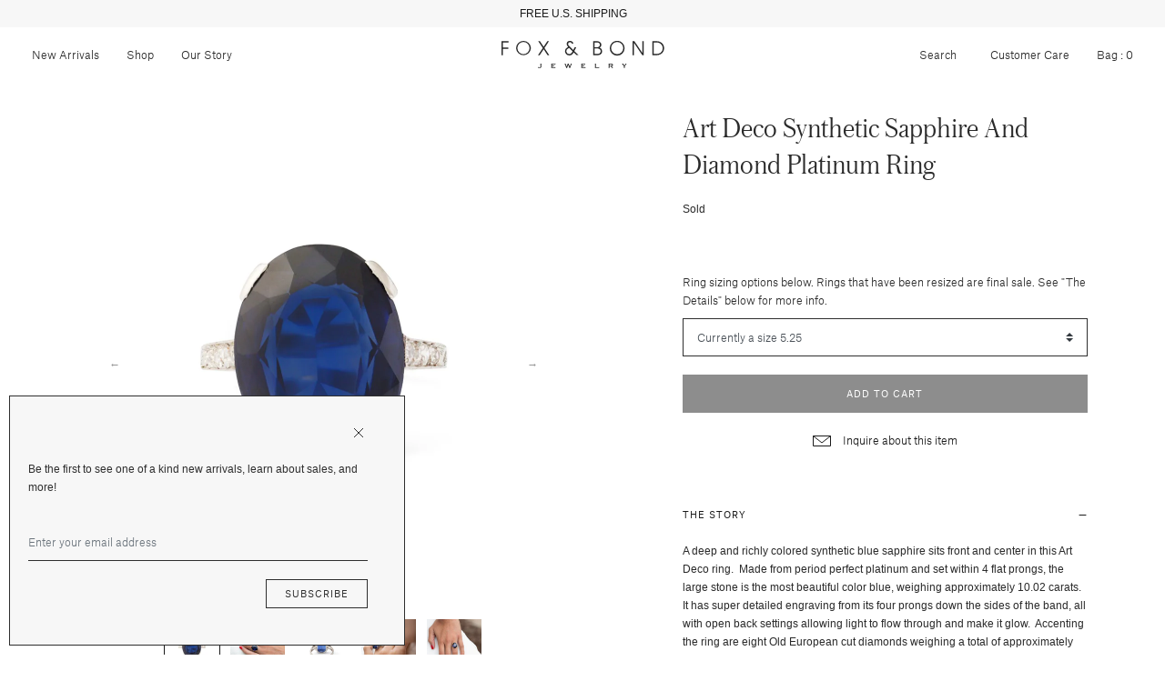

--- FILE ---
content_type: text/html; charset=utf-8
request_url: https://foxandbond.com/products/art-deco-synthetic-sapphire-and-diamond-platinum-ring
body_size: 24941
content:


<!doctype html>

<html lang="en">

  <head>

    <title>

      Vintage Art Deco Diamond and Synthetic Sapphire Platinum Vintage Ring

    </title>

    <meta charset="utf-8">

    <meta http-equiv="X-UA-Compatible" content="IE=edge">

    <meta name="description" content="The Story A deep and richly colored synthetic blue sapphire sits front and center in this Art Deco ring.  Made from period perfect platinum and set within 4 flat prongs, the large stone is the most beautiful color blue, weighing approximately 10.02 carats.  It has super detailed engraving from its four prongs down the ">

    <meta name="viewport" content="width=device-width , initial-scale=1 , maximum-scale=1 , shrink-to-fit=no , user-scalable=no">

    <link rel="stylesheet" href="https://cdnjs.cloudflare.com/ajax/libs/slick-carousel/1.9.0/slick-theme.min.css">

    <link rel="stylesheet" href="https://cdnjs.cloudflare.com/ajax/libs/slick-carousel/1.9.0/slick.min.css"/>

    <link rel="shortcut icon" type="image/png" href="//foxandbond.com/cdn/shop/files/FLAVICON_32x32.png?v=1613716996"/>

    <link rel="stylesheet" href="https://use.typekit.net/seq6dqd.css">

    <link rel="stylesheet" href="//foxandbond.com/cdn/shop/t/58/assets/theme.css?v=117961947362201446031732594315"/>

    <link rel="canonical" href="https://foxandbond.com/products/art-deco-synthetic-sapphire-and-diamond-platinum-ring">

    <script src="//foxandbond.com/cdn/shop/t/58/assets/theme.js?v=76974303097093198881732594315" defer></script>

    <script src="//foxandbond.com/cdn/shopifycloud/storefront/assets/themes_support/option_selection-b017cd28.js" defer></script><script>
          var currentScript = document.currentScript || document.scripts[document.scripts.length - 1];
          var boldVariantIds =[31407763849334,31407763882102,31407763914870,31407763947638,31407763980406,31407765717110,31407764013174,31407764045942,31407764078710,31407764111478,31407764144246,31407764177014,31407764209782,31407764242550];
          var boldProductHandle ="art-deco-synthetic-sapphire-and-diamond-platinum-ring";
          var BOLD = BOLD || {};
          BOLD.products = BOLD.products || {};
          BOLD.variant_lookup = BOLD.variant_lookup || {};
          if (window.BOLD && !BOLD.common) {
              BOLD.common = BOLD.common || {};
              BOLD.common.Shopify = BOLD.common.Shopify || {};
              window.BOLD.common.Shopify.products = window.BOLD.common.Shopify.products || {};
              window.BOLD.common.Shopify.variants = window.BOLD.common.Shopify.variants || {};
              window.BOLD.common.Shopify.handles = window.BOLD.common.Shopify.handles || {};
              window.BOLD.common.Shopify.saveProduct = function (handle, product) {
                  if (typeof handle === 'string' && typeof window.BOLD.common.Shopify.products[handle] === 'undefined') {
                      if (typeof product === 'number') {
                          window.BOLD.common.Shopify.handles[product] = handle;
                          product = { id: product };
                      }
                      window.BOLD.common.Shopify.products[handle] = product;
                  }
              };
              window.BOLD.common.Shopify.saveVariant = function (variant_id, variant) {
                  if (typeof variant_id === 'number' && typeof window.BOLD.common.Shopify.variants[variant_id] === 'undefined') {
                      window.BOLD.common.Shopify.variants[variant_id] = variant;
                  }
              };
          }

          for (var boldIndex = 0; boldIndex < boldVariantIds.length; boldIndex = boldIndex + 1) {
            BOLD.variant_lookup[boldVariantIds[boldIndex]] = boldProductHandle;
          }

          BOLD.products[boldProductHandle] ={
    "id":4374867148918,
    "title":"Art Deco Synthetic Sapphire and Diamond Platinum Ring","handle":"art-deco-synthetic-sapphire-and-diamond-platinum-ring",
    "description":"\u003ch5\u003eThe Story\u003c\/h5\u003e\n\u003c!-- split --\u003e\n\u003cp\u003eA deep and richly colored synthetic blue sapphire sits front and center in this Art Deco ring.  Made from period perfect platinum and set within 4 flat prongs, the large stone is the most beautiful color blue, weighing approximately 10.02 carats.  It has super detailed engraving from its four prongs down the sides of the band, all with open back settings allowing light to flow through and make it glow.  Accenting the ring are eight Old European cut diamonds weighing a total of approximately 0.18 carats, adding the nicest sparkle to the piece. \u003c\/p\u003e\n\u003cp\u003eFrom circa 1920s to the early 1940s, this ring is in fantastic condition.  The synthetic sapphire makes the ring pop with color.  A synthetic sapphire is a great alternative to a natural sapphire.  Original to the ring, the color is deep, rich, and even throughout.  It allows the ring to have a large stone at a much more approachable price point than if it were a natural stone. \u003cbr\u003e\u003c\/p\u003e\n\u003cp\u003eIt looks amazing when worn.  We love it on its own or paired with other favorite pieces. It would make a fantastic and unique engagement ring.\u003cbr\u003e\u003c\/p\u003e\n\u003c!-- split --\u003e\n\u003ch5\u003eThe Specs\u003c\/h5\u003e\n\u003c!-- split --\u003e\n\u003cul\u003e\n\u003cli\u003eStyle Number: R1284\u003c\/li\u003e\n\u003cli\u003eArt Deco, circa 1920s to early 1940s\u003c\/li\u003e\n\u003cli\u003ePlatinum\u003c\/li\u003e\n\u003cli\u003e10.02 carat synthetic sapphire, oval cut sapphire measures 16 mm x 13 mm (approx.)\u003c\/li\u003e\n\u003cli\u003e8 Old European Cut diamonds \u003c\/li\u003e\n\u003cli\u003eTotal diamond weight approximately 0.18 carats\u003c\/li\u003e\n\u003cli\u003eHeight of front face of ring 0.63\", depth of ring as it sits off finger 8 mm\u003c\/li\u003e\n\u003cli\u003eBand width tapers from 2.3 mm 1.4 mm\u003c\/li\u003e\n\u003cli\u003eSize 5.25, Fox \u0026amp; Bond can resize this ring up to a size 10 and down to a size 4\u003c\/li\u003e\n\u003cli\u003eExcellent vintage condition- wear consistent with age and use\u003c\/li\u003e\n\u003c\/ul\u003e\n\u003c!-- split --\u003e\n\u003ch5\u003eThe Details\u003c\/h5\u003e\n\u003c!-- split --\u003e \u003cmeta charset=\"utf-8\"\u003e\n\u003cp\u003e\u003cspan\u003eCurrently a size 5.25, Fox \u0026amp; Bond can resize this ring up to a size 10 and down to a size 4.\u003c\/span\u003e\u003cbr\u003e\u003cbr\u003e\u003cspan\u003eFor all Fox \u0026amp; Bond ring resizing, we use a trusted jeweler who is an expert in antique jewelry.  Resizing takes approximately 2-3 weeks, and prices vary depending on the metal, complexity, and size needed.  \u003cbr\u003e\u003cbr\u003e\u003c\/span\u003ePlease note r\u003cspan\u003eings that have been resized are not eligible for return or exchange as we believe in preserving each piece's integrity. You may send a ring back to us for resizing at a later date if you would like to keep the option of making a return available to you. Please see our FAQs section for more information.\u003c\/span\u003e\u003cbr\u003e\u003cbr\u003e\u003cspan\u003eAdditional photos of this piece are happily supplied upon request. Please use the “Inquire About This Item” box and let us know what you would like to see.\u003c\/span\u003e\u003c\/p\u003e\n\u003cstyle type=\"text\/css\"\u003e\u003c!--\ntd {border: 1px solid #ccc;}br {mso-data-placement:same-cell;}\n--\u003e\u003c\/style\u003e\n\u003c!-- split --\u003e\n\u003ch5\u003eFree Shipping\u003c\/h5\u003e\n\u003c!-- split --\u003e\n\u003cp\u003eFree insured shipping on all orders to the continental U.S. \u003c\/p\u003e\n\u003cp\u003eInternational orders to select countries ship for a flat fee.\u003c\/p\u003e\n\u003cp\u003eAll packages require a signature upon delivery.\u003c\/p\u003e\n\u003cp\u003eSee our \u003cspan style=\"text-decoration: underline; color: #000000;\"\u003e\u003ca href=\"\/pages\/shipping-delivery\" target=\"_blank\" style=\"color: #000000; text-decoration: underline;\" rel=\"noopener noreferrer\"\u003eShipping and Delivery Details\u003c\/a\u003e\u003c\/span\u003e for more info.\u003c\/p\u003e",
    "published_at":"2021-07-13T15:18:53",
    "created_at":"2019-12-17T20:01:29",
    "vendor":"Vintage",
    "type":"Rings",
    "tags":["Art Deco","Art Deco Ring","Engagement Ring","Jewelry","Ring","Sapphire"],
    "price":345500,
    "price_min":345500,
    "price_max":358500,
    "price_varies":true,
    "compare_at_price":null,
    "compare_at_price_min":0,
    "compare_at_price_max":0,
    "compare_at_price_varies":false,
    "all_variant_ids":[31407763849334,31407763882102,31407763914870,31407763947638,31407763980406,31407765717110,31407764013174,31407764045942,31407764078710,31407764111478,31407764144246,31407764177014,31407764209782,31407764242550],
    "variants":[{"id":31407763849334,"title":"Currently a size 5.25","option1":"Currently a size 5.25","option2":null,"option3":null,"sku":"R1284-5.25","requires_shipping":true,"taxable":true,"featured_image":null,"available":false,"name":"Art Deco Synthetic Sapphire and Diamond Platinum Ring - Currently a size 5.25","public_title":"Currently a size 5.25","options":["Currently a size 5.25"],"price":345500,"weight":0,"compare_at_price":null,"inventory_management":"shopify","barcode":"","requires_selling_plan":false,"selling_plan_allocations":[]},{"id":31407763882102,"title":"Size down to a 4 +$60","option1":"Size down to a 4 +$60","option2":null,"option3":null,"sku":"R1284-4","requires_shipping":true,"taxable":true,"featured_image":null,"available":false,"name":"Art Deco Synthetic Sapphire and Diamond Platinum Ring - Size down to a 4 +$60","public_title":"Size down to a 4 +$60","options":["Size down to a 4 +$60"],"price":351500,"weight":0,"compare_at_price":null,"inventory_management":"shopify","barcode":"","requires_selling_plan":false,"selling_plan_allocations":[]},{"id":31407763914870,"title":"Size down to a 4.5 +$55","option1":"Size down to a 4.5 +$55","option2":null,"option3":null,"sku":"R1284-4.5","requires_shipping":true,"taxable":true,"featured_image":null,"available":false,"name":"Art Deco Synthetic Sapphire and Diamond Platinum Ring - Size down to a 4.5 +$55","public_title":"Size down to a 4.5 +$55","options":["Size down to a 4.5 +$55"],"price":351000,"weight":0,"compare_at_price":null,"inventory_management":"shopify","barcode":"","requires_selling_plan":false,"selling_plan_allocations":[]},{"id":31407763947638,"title":"Sized down to 5 +$50","option1":"Sized down to 5 +$50","option2":null,"option3":null,"sku":"R1284-5","requires_shipping":true,"taxable":true,"featured_image":null,"available":false,"name":"Art Deco Synthetic Sapphire and Diamond Platinum Ring - Sized down to 5 +$50","public_title":"Sized down to 5 +$50","options":["Sized down to 5 +$50"],"price":350500,"weight":0,"compare_at_price":null,"inventory_management":"shopify","barcode":"","requires_selling_plan":false,"selling_plan_allocations":[]},{"id":31407763980406,"title":"Size up to a 5.5 +$55","option1":"Size up to a 5.5 +$55","option2":null,"option3":null,"sku":"R1284-5.5","requires_shipping":true,"taxable":true,"featured_image":null,"available":false,"name":"Art Deco Synthetic Sapphire and Diamond Platinum Ring - Size up to a 5.5 +$55","public_title":"Size up to a 5.5 +$55","options":["Size up to a 5.5 +$55"],"price":351000,"weight":0,"compare_at_price":null,"inventory_management":"shopify","barcode":"","requires_selling_plan":false,"selling_plan_allocations":[]},{"id":31407765717110,"title":"Size up to a 6 +$60","option1":"Size up to a 6 +$60","option2":null,"option3":null,"sku":"R1284-6","requires_shipping":true,"taxable":true,"featured_image":null,"available":false,"name":"Art Deco Synthetic Sapphire and Diamond Platinum Ring - Size up to a 6 +$60","public_title":"Size up to a 6 +$60","options":["Size up to a 6 +$60"],"price":351500,"weight":0,"compare_at_price":null,"inventory_management":"shopify","barcode":"","requires_selling_plan":false,"selling_plan_allocations":[]},{"id":31407764013174,"title":"Size up to a 6.5 +$65","option1":"Size up to a 6.5 +$65","option2":null,"option3":null,"sku":"R1284-6.5","requires_shipping":true,"taxable":true,"featured_image":null,"available":false,"name":"Art Deco Synthetic Sapphire and Diamond Platinum Ring - Size up to a 6.5 +$65","public_title":"Size up to a 6.5 +$65","options":["Size up to a 6.5 +$65"],"price":352000,"weight":0,"compare_at_price":null,"inventory_management":"shopify","barcode":"","requires_selling_plan":false,"selling_plan_allocations":[]},{"id":31407764045942,"title":"Size up to a 7 +$75","option1":"Size up to a 7 +$75","option2":null,"option3":null,"sku":"R1284-7","requires_shipping":true,"taxable":true,"featured_image":null,"available":false,"name":"Art Deco Synthetic Sapphire and Diamond Platinum Ring - Size up to a 7 +$75","public_title":"Size up to a 7 +$75","options":["Size up to a 7 +$75"],"price":353000,"weight":0,"compare_at_price":null,"inventory_management":"shopify","barcode":"","requires_selling_plan":false,"selling_plan_allocations":[]},{"id":31407764078710,"title":"Size up to a 7.5 +$80","option1":"Size up to a 7.5 +$80","option2":null,"option3":null,"sku":"R1284-7.5","requires_shipping":true,"taxable":true,"featured_image":null,"available":false,"name":"Art Deco Synthetic Sapphire and Diamond Platinum Ring - Size up to a 7.5 +$80","public_title":"Size up to a 7.5 +$80","options":["Size up to a 7.5 +$80"],"price":353500,"weight":0,"compare_at_price":null,"inventory_management":"shopify","barcode":"","requires_selling_plan":false,"selling_plan_allocations":[]},{"id":31407764111478,"title":"Size up to an 8 +$90","option1":"Size up to an 8 +$90","option2":null,"option3":null,"sku":"R1284-8","requires_shipping":true,"taxable":true,"featured_image":null,"available":false,"name":"Art Deco Synthetic Sapphire and Diamond Platinum Ring - Size up to an 8 +$90","public_title":"Size up to an 8 +$90","options":["Size up to an 8 +$90"],"price":354500,"weight":0,"compare_at_price":null,"inventory_management":"shopify","barcode":"","requires_selling_plan":false,"selling_plan_allocations":[]},{"id":31407764144246,"title":"Size up to an 8.5 +$95","option1":"Size up to an 8.5 +$95","option2":null,"option3":null,"sku":"R1284-8.5","requires_shipping":true,"taxable":true,"featured_image":null,"available":false,"name":"Art Deco Synthetic Sapphire and Diamond Platinum Ring - Size up to an 8.5 +$95","public_title":"Size up to an 8.5 +$95","options":["Size up to an 8.5 +$95"],"price":355000,"weight":0,"compare_at_price":null,"inventory_management":"shopify","barcode":"","requires_selling_plan":false,"selling_plan_allocations":[]},{"id":31407764177014,"title":"Size up to a 9 +$110","option1":"Size up to a 9 +$110","option2":null,"option3":null,"sku":"R1284-9","requires_shipping":true,"taxable":true,"featured_image":null,"available":false,"name":"Art Deco Synthetic Sapphire and Diamond Platinum Ring - Size up to a 9 +$110","public_title":"Size up to a 9 +$110","options":["Size up to a 9 +$110"],"price":356500,"weight":0,"compare_at_price":null,"inventory_management":"shopify","barcode":"","requires_selling_plan":false,"selling_plan_allocations":[]},{"id":31407764209782,"title":"Size up to a 9.5 +$120","option1":"Size up to a 9.5 +$120","option2":null,"option3":null,"sku":"R1284-9.5","requires_shipping":true,"taxable":true,"featured_image":null,"available":false,"name":"Art Deco Synthetic Sapphire and Diamond Platinum Ring - Size up to a 9.5 +$120","public_title":"Size up to a 9.5 +$120","options":["Size up to a 9.5 +$120"],"price":357500,"weight":0,"compare_at_price":null,"inventory_management":"shopify","barcode":"","requires_selling_plan":false,"selling_plan_allocations":[]},{"id":31407764242550,"title":"Size up to a 10 +$130","option1":"Size up to a 10 +$130","option2":null,"option3":null,"sku":"R1284-10","requires_shipping":true,"taxable":true,"featured_image":null,"available":false,"name":"Art Deco Synthetic Sapphire and Diamond Platinum Ring - Size up to a 10 +$130","public_title":"Size up to a 10 +$130","options":["Size up to a 10 +$130"],"price":358500,"weight":0,"compare_at_price":null,"inventory_management":"shopify","barcode":"","requires_selling_plan":false,"selling_plan_allocations":[]}],
    "available":null,"images":["\/\/foxandbond.com\/cdn\/shop\/products\/R1284-A.jpg?v=1583800909","\/\/foxandbond.com\/cdn\/shop\/products\/R1284_2.jpg?v=1583801953","\/\/foxandbond.com\/cdn\/shop\/products\/R1284-C.jpg?v=1583801953","\/\/foxandbond.com\/cdn\/shop\/products\/R1284_4.jpg?v=1583801953","\/\/foxandbond.com\/cdn\/shop\/products\/R1284_1.jpg?v=1583801953","\/\/foxandbond.com\/cdn\/shop\/products\/R1284-B.jpg?v=1583801953","\/\/foxandbond.com\/cdn\/shop\/products\/FB-Feb17-252.jpg?v=1583801953","\/\/foxandbond.com\/cdn\/shop\/products\/R2252_R1284.jpg?v=1583800917"],"featured_image":"\/\/foxandbond.com\/cdn\/shop\/products\/R1284-A.jpg?v=1583800909",
    "options":["Ring sizing options below. Rings that have been resized are final sale. See \"The Details\" below for more info."],
    "url":"\/products\/art-deco-synthetic-sapphire-and-diamond-platinum-ring"};var boldCSPMetafields = {};
          var boldTempProduct ={"id":4374867148918,"title":"Art Deco Synthetic Sapphire and Diamond Platinum Ring","handle":"art-deco-synthetic-sapphire-and-diamond-platinum-ring","description":"\u003ch5\u003eThe Story\u003c\/h5\u003e\n\u003c!-- split --\u003e\n\u003cp\u003eA deep and richly colored synthetic blue sapphire sits front and center in this Art Deco ring.  Made from period perfect platinum and set within 4 flat prongs, the large stone is the most beautiful color blue, weighing approximately 10.02 carats.  It has super detailed engraving from its four prongs down the sides of the band, all with open back settings allowing light to flow through and make it glow.  Accenting the ring are eight Old European cut diamonds weighing a total of approximately 0.18 carats, adding the nicest sparkle to the piece. \u003c\/p\u003e\n\u003cp\u003eFrom circa 1920s to the early 1940s, this ring is in fantastic condition.  The synthetic sapphire makes the ring pop with color.  A synthetic sapphire is a great alternative to a natural sapphire.  Original to the ring, the color is deep, rich, and even throughout.  It allows the ring to have a large stone at a much more approachable price point than if it were a natural stone. \u003cbr\u003e\u003c\/p\u003e\n\u003cp\u003eIt looks amazing when worn.  We love it on its own or paired with other favorite pieces. It would make a fantastic and unique engagement ring.\u003cbr\u003e\u003c\/p\u003e\n\u003c!-- split --\u003e\n\u003ch5\u003eThe Specs\u003c\/h5\u003e\n\u003c!-- split --\u003e\n\u003cul\u003e\n\u003cli\u003eStyle Number: R1284\u003c\/li\u003e\n\u003cli\u003eArt Deco, circa 1920s to early 1940s\u003c\/li\u003e\n\u003cli\u003ePlatinum\u003c\/li\u003e\n\u003cli\u003e10.02 carat synthetic sapphire, oval cut sapphire measures 16 mm x 13 mm (approx.)\u003c\/li\u003e\n\u003cli\u003e8 Old European Cut diamonds \u003c\/li\u003e\n\u003cli\u003eTotal diamond weight approximately 0.18 carats\u003c\/li\u003e\n\u003cli\u003eHeight of front face of ring 0.63\", depth of ring as it sits off finger 8 mm\u003c\/li\u003e\n\u003cli\u003eBand width tapers from 2.3 mm 1.4 mm\u003c\/li\u003e\n\u003cli\u003eSize 5.25, Fox \u0026amp; Bond can resize this ring up to a size 10 and down to a size 4\u003c\/li\u003e\n\u003cli\u003eExcellent vintage condition- wear consistent with age and use\u003c\/li\u003e\n\u003c\/ul\u003e\n\u003c!-- split --\u003e\n\u003ch5\u003eThe Details\u003c\/h5\u003e\n\u003c!-- split --\u003e \u003cmeta charset=\"utf-8\"\u003e\n\u003cp\u003e\u003cspan\u003eCurrently a size 5.25, Fox \u0026amp; Bond can resize this ring up to a size 10 and down to a size 4.\u003c\/span\u003e\u003cbr\u003e\u003cbr\u003e\u003cspan\u003eFor all Fox \u0026amp; Bond ring resizing, we use a trusted jeweler who is an expert in antique jewelry.  Resizing takes approximately 2-3 weeks, and prices vary depending on the metal, complexity, and size needed.  \u003cbr\u003e\u003cbr\u003e\u003c\/span\u003ePlease note r\u003cspan\u003eings that have been resized are not eligible for return or exchange as we believe in preserving each piece's integrity. You may send a ring back to us for resizing at a later date if you would like to keep the option of making a return available to you. Please see our FAQs section for more information.\u003c\/span\u003e\u003cbr\u003e\u003cbr\u003e\u003cspan\u003eAdditional photos of this piece are happily supplied upon request. Please use the “Inquire About This Item” box and let us know what you would like to see.\u003c\/span\u003e\u003c\/p\u003e\n\u003cstyle type=\"text\/css\"\u003e\u003c!--\ntd {border: 1px solid #ccc;}br {mso-data-placement:same-cell;}\n--\u003e\u003c\/style\u003e\n\u003c!-- split --\u003e\n\u003ch5\u003eFree Shipping\u003c\/h5\u003e\n\u003c!-- split --\u003e\n\u003cp\u003eFree insured shipping on all orders to the continental U.S. \u003c\/p\u003e\n\u003cp\u003eInternational orders to select countries ship for a flat fee.\u003c\/p\u003e\n\u003cp\u003eAll packages require a signature upon delivery.\u003c\/p\u003e\n\u003cp\u003eSee our \u003cspan style=\"text-decoration: underline; color: #000000;\"\u003e\u003ca href=\"\/pages\/shipping-delivery\" target=\"_blank\" style=\"color: #000000; text-decoration: underline;\" rel=\"noopener noreferrer\"\u003eShipping and Delivery Details\u003c\/a\u003e\u003c\/span\u003e for more info.\u003c\/p\u003e","published_at":"2021-07-13T15:18:53-07:00","created_at":"2019-12-17T20:01:29-08:00","vendor":"Vintage","type":"Rings","tags":["Art Deco","Art Deco Ring","Engagement Ring","Jewelry","Ring","Sapphire"],"price":345500,"price_min":345500,"price_max":358500,"available":false,"price_varies":true,"compare_at_price":null,"compare_at_price_min":0,"compare_at_price_max":0,"compare_at_price_varies":false,"variants":[{"id":31407763849334,"title":"Currently a size 5.25","option1":"Currently a size 5.25","option2":null,"option3":null,"sku":"R1284-5.25","requires_shipping":true,"taxable":true,"featured_image":null,"available":false,"name":"Art Deco Synthetic Sapphire and Diamond Platinum Ring - Currently a size 5.25","public_title":"Currently a size 5.25","options":["Currently a size 5.25"],"price":345500,"weight":0,"compare_at_price":null,"inventory_management":"shopify","barcode":"","requires_selling_plan":false,"selling_plan_allocations":[]},{"id":31407763882102,"title":"Size down to a 4 +$60","option1":"Size down to a 4 +$60","option2":null,"option3":null,"sku":"R1284-4","requires_shipping":true,"taxable":true,"featured_image":null,"available":false,"name":"Art Deco Synthetic Sapphire and Diamond Platinum Ring - Size down to a 4 +$60","public_title":"Size down to a 4 +$60","options":["Size down to a 4 +$60"],"price":351500,"weight":0,"compare_at_price":null,"inventory_management":"shopify","barcode":"","requires_selling_plan":false,"selling_plan_allocations":[]},{"id":31407763914870,"title":"Size down to a 4.5 +$55","option1":"Size down to a 4.5 +$55","option2":null,"option3":null,"sku":"R1284-4.5","requires_shipping":true,"taxable":true,"featured_image":null,"available":false,"name":"Art Deco Synthetic Sapphire and Diamond Platinum Ring - Size down to a 4.5 +$55","public_title":"Size down to a 4.5 +$55","options":["Size down to a 4.5 +$55"],"price":351000,"weight":0,"compare_at_price":null,"inventory_management":"shopify","barcode":"","requires_selling_plan":false,"selling_plan_allocations":[]},{"id":31407763947638,"title":"Sized down to 5 +$50","option1":"Sized down to 5 +$50","option2":null,"option3":null,"sku":"R1284-5","requires_shipping":true,"taxable":true,"featured_image":null,"available":false,"name":"Art Deco Synthetic Sapphire and Diamond Platinum Ring - Sized down to 5 +$50","public_title":"Sized down to 5 +$50","options":["Sized down to 5 +$50"],"price":350500,"weight":0,"compare_at_price":null,"inventory_management":"shopify","barcode":"","requires_selling_plan":false,"selling_plan_allocations":[]},{"id":31407763980406,"title":"Size up to a 5.5 +$55","option1":"Size up to a 5.5 +$55","option2":null,"option3":null,"sku":"R1284-5.5","requires_shipping":true,"taxable":true,"featured_image":null,"available":false,"name":"Art Deco Synthetic Sapphire and Diamond Platinum Ring - Size up to a 5.5 +$55","public_title":"Size up to a 5.5 +$55","options":["Size up to a 5.5 +$55"],"price":351000,"weight":0,"compare_at_price":null,"inventory_management":"shopify","barcode":"","requires_selling_plan":false,"selling_plan_allocations":[]},{"id":31407765717110,"title":"Size up to a 6 +$60","option1":"Size up to a 6 +$60","option2":null,"option3":null,"sku":"R1284-6","requires_shipping":true,"taxable":true,"featured_image":null,"available":false,"name":"Art Deco Synthetic Sapphire and Diamond Platinum Ring - Size up to a 6 +$60","public_title":"Size up to a 6 +$60","options":["Size up to a 6 +$60"],"price":351500,"weight":0,"compare_at_price":null,"inventory_management":"shopify","barcode":"","requires_selling_plan":false,"selling_plan_allocations":[]},{"id":31407764013174,"title":"Size up to a 6.5 +$65","option1":"Size up to a 6.5 +$65","option2":null,"option3":null,"sku":"R1284-6.5","requires_shipping":true,"taxable":true,"featured_image":null,"available":false,"name":"Art Deco Synthetic Sapphire and Diamond Platinum Ring - Size up to a 6.5 +$65","public_title":"Size up to a 6.5 +$65","options":["Size up to a 6.5 +$65"],"price":352000,"weight":0,"compare_at_price":null,"inventory_management":"shopify","barcode":"","requires_selling_plan":false,"selling_plan_allocations":[]},{"id":31407764045942,"title":"Size up to a 7 +$75","option1":"Size up to a 7 +$75","option2":null,"option3":null,"sku":"R1284-7","requires_shipping":true,"taxable":true,"featured_image":null,"available":false,"name":"Art Deco Synthetic Sapphire and Diamond Platinum Ring - Size up to a 7 +$75","public_title":"Size up to a 7 +$75","options":["Size up to a 7 +$75"],"price":353000,"weight":0,"compare_at_price":null,"inventory_management":"shopify","barcode":"","requires_selling_plan":false,"selling_plan_allocations":[]},{"id":31407764078710,"title":"Size up to a 7.5 +$80","option1":"Size up to a 7.5 +$80","option2":null,"option3":null,"sku":"R1284-7.5","requires_shipping":true,"taxable":true,"featured_image":null,"available":false,"name":"Art Deco Synthetic Sapphire and Diamond Platinum Ring - Size up to a 7.5 +$80","public_title":"Size up to a 7.5 +$80","options":["Size up to a 7.5 +$80"],"price":353500,"weight":0,"compare_at_price":null,"inventory_management":"shopify","barcode":"","requires_selling_plan":false,"selling_plan_allocations":[]},{"id":31407764111478,"title":"Size up to an 8 +$90","option1":"Size up to an 8 +$90","option2":null,"option3":null,"sku":"R1284-8","requires_shipping":true,"taxable":true,"featured_image":null,"available":false,"name":"Art Deco Synthetic Sapphire and Diamond Platinum Ring - Size up to an 8 +$90","public_title":"Size up to an 8 +$90","options":["Size up to an 8 +$90"],"price":354500,"weight":0,"compare_at_price":null,"inventory_management":"shopify","barcode":"","requires_selling_plan":false,"selling_plan_allocations":[]},{"id":31407764144246,"title":"Size up to an 8.5 +$95","option1":"Size up to an 8.5 +$95","option2":null,"option3":null,"sku":"R1284-8.5","requires_shipping":true,"taxable":true,"featured_image":null,"available":false,"name":"Art Deco Synthetic Sapphire and Diamond Platinum Ring - Size up to an 8.5 +$95","public_title":"Size up to an 8.5 +$95","options":["Size up to an 8.5 +$95"],"price":355000,"weight":0,"compare_at_price":null,"inventory_management":"shopify","barcode":"","requires_selling_plan":false,"selling_plan_allocations":[]},{"id":31407764177014,"title":"Size up to a 9 +$110","option1":"Size up to a 9 +$110","option2":null,"option3":null,"sku":"R1284-9","requires_shipping":true,"taxable":true,"featured_image":null,"available":false,"name":"Art Deco Synthetic Sapphire and Diamond Platinum Ring - Size up to a 9 +$110","public_title":"Size up to a 9 +$110","options":["Size up to a 9 +$110"],"price":356500,"weight":0,"compare_at_price":null,"inventory_management":"shopify","barcode":"","requires_selling_plan":false,"selling_plan_allocations":[]},{"id":31407764209782,"title":"Size up to a 9.5 +$120","option1":"Size up to a 9.5 +$120","option2":null,"option3":null,"sku":"R1284-9.5","requires_shipping":true,"taxable":true,"featured_image":null,"available":false,"name":"Art Deco Synthetic Sapphire and Diamond Platinum Ring - Size up to a 9.5 +$120","public_title":"Size up to a 9.5 +$120","options":["Size up to a 9.5 +$120"],"price":357500,"weight":0,"compare_at_price":null,"inventory_management":"shopify","barcode":"","requires_selling_plan":false,"selling_plan_allocations":[]},{"id":31407764242550,"title":"Size up to a 10 +$130","option1":"Size up to a 10 +$130","option2":null,"option3":null,"sku":"R1284-10","requires_shipping":true,"taxable":true,"featured_image":null,"available":false,"name":"Art Deco Synthetic Sapphire and Diamond Platinum Ring - Size up to a 10 +$130","public_title":"Size up to a 10 +$130","options":["Size up to a 10 +$130"],"price":358500,"weight":0,"compare_at_price":null,"inventory_management":"shopify","barcode":"","requires_selling_plan":false,"selling_plan_allocations":[]}],"images":["\/\/foxandbond.com\/cdn\/shop\/products\/R1284-A.jpg?v=1583800909","\/\/foxandbond.com\/cdn\/shop\/products\/R1284_2.jpg?v=1583801953","\/\/foxandbond.com\/cdn\/shop\/products\/R1284-C.jpg?v=1583801953","\/\/foxandbond.com\/cdn\/shop\/products\/R1284_4.jpg?v=1583801953","\/\/foxandbond.com\/cdn\/shop\/products\/R1284_1.jpg?v=1583801953","\/\/foxandbond.com\/cdn\/shop\/products\/R1284-B.jpg?v=1583801953","\/\/foxandbond.com\/cdn\/shop\/products\/FB-Feb17-252.jpg?v=1583801953","\/\/foxandbond.com\/cdn\/shop\/products\/R2252_R1284.jpg?v=1583800917"],"featured_image":"\/\/foxandbond.com\/cdn\/shop\/products\/R1284-A.jpg?v=1583800909","options":["Ring sizing options below. Rings that have been resized are final sale. See \"The Details\" below for more info."],"media":[{"alt":null,"id":5831031128182,"position":1,"preview_image":{"aspect_ratio":1.0,"height":1613,"width":1613,"src":"\/\/foxandbond.com\/cdn\/shop\/products\/R1284-A.jpg?v=1583800909"},"aspect_ratio":1.0,"height":1613,"media_type":"image","src":"\/\/foxandbond.com\/cdn\/shop\/products\/R1284-A.jpg?v=1583800909","width":1613},{"alt":null,"id":5911400743030,"position":2,"preview_image":{"aspect_ratio":1.0,"height":3000,"width":3000,"src":"\/\/foxandbond.com\/cdn\/shop\/products\/R1284_2.jpg?v=1583801953"},"aspect_ratio":1.0,"height":3000,"media_type":"image","src":"\/\/foxandbond.com\/cdn\/shop\/products\/R1284_2.jpg?v=1583801953","width":3000},{"alt":null,"id":6206327160950,"position":3,"preview_image":{"aspect_ratio":1.0,"height":1781,"width":1781,"src":"\/\/foxandbond.com\/cdn\/shop\/products\/R1284-C.jpg?v=1583801953"},"aspect_ratio":1.0,"height":1781,"media_type":"image","src":"\/\/foxandbond.com\/cdn\/shop\/products\/R1284-C.jpg?v=1583801953","width":1781},{"alt":null,"id":5911400775798,"position":4,"preview_image":{"aspect_ratio":1.0,"height":3000,"width":3000,"src":"\/\/foxandbond.com\/cdn\/shop\/products\/R1284_4.jpg?v=1583801953"},"aspect_ratio":1.0,"height":3000,"media_type":"image","src":"\/\/foxandbond.com\/cdn\/shop\/products\/R1284_4.jpg?v=1583801953","width":3000},{"alt":null,"id":5911400710262,"position":5,"preview_image":{"aspect_ratio":1.0,"height":3000,"width":3000,"src":"\/\/foxandbond.com\/cdn\/shop\/products\/R1284_1.jpg?v=1583801953"},"aspect_ratio":1.0,"height":3000,"media_type":"image","src":"\/\/foxandbond.com\/cdn\/shop\/products\/R1284_1.jpg?v=1583801953","width":3000},{"alt":null,"id":5831031160950,"position":6,"preview_image":{"aspect_ratio":1.0,"height":1825,"width":1825,"src":"\/\/foxandbond.com\/cdn\/shop\/products\/R1284-B.jpg?v=1583801953"},"aspect_ratio":1.0,"height":1825,"media_type":"image","src":"\/\/foxandbond.com\/cdn\/shop\/products\/R1284-B.jpg?v=1583801953","width":1825},{"alt":null,"id":6206326800502,"position":7,"preview_image":{"aspect_ratio":1.0,"height":1403,"width":1403,"src":"\/\/foxandbond.com\/cdn\/shop\/products\/FB-Feb17-252.jpg?v=1583801953"},"aspect_ratio":1.0,"height":1403,"media_type":"image","src":"\/\/foxandbond.com\/cdn\/shop\/products\/FB-Feb17-252.jpg?v=1583801953","width":1403},{"alt":null,"id":5831032340598,"position":8,"preview_image":{"aspect_ratio":1.0,"height":3000,"width":3000,"src":"\/\/foxandbond.com\/cdn\/shop\/products\/R2252_R1284.jpg?v=1583800917"},"aspect_ratio":1.0,"height":3000,"media_type":"image","src":"\/\/foxandbond.com\/cdn\/shop\/products\/R2252_R1284.jpg?v=1583800917","width":3000}],"requires_selling_plan":false,"selling_plan_groups":[],"content":"\u003ch5\u003eThe Story\u003c\/h5\u003e\n\u003c!-- split --\u003e\n\u003cp\u003eA deep and richly colored synthetic blue sapphire sits front and center in this Art Deco ring.  Made from period perfect platinum and set within 4 flat prongs, the large stone is the most beautiful color blue, weighing approximately 10.02 carats.  It has super detailed engraving from its four prongs down the sides of the band, all with open back settings allowing light to flow through and make it glow.  Accenting the ring are eight Old European cut diamonds weighing a total of approximately 0.18 carats, adding the nicest sparkle to the piece. \u003c\/p\u003e\n\u003cp\u003eFrom circa 1920s to the early 1940s, this ring is in fantastic condition.  The synthetic sapphire makes the ring pop with color.  A synthetic sapphire is a great alternative to a natural sapphire.  Original to the ring, the color is deep, rich, and even throughout.  It allows the ring to have a large stone at a much more approachable price point than if it were a natural stone. \u003cbr\u003e\u003c\/p\u003e\n\u003cp\u003eIt looks amazing when worn.  We love it on its own or paired with other favorite pieces. It would make a fantastic and unique engagement ring.\u003cbr\u003e\u003c\/p\u003e\n\u003c!-- split --\u003e\n\u003ch5\u003eThe Specs\u003c\/h5\u003e\n\u003c!-- split --\u003e\n\u003cul\u003e\n\u003cli\u003eStyle Number: R1284\u003c\/li\u003e\n\u003cli\u003eArt Deco, circa 1920s to early 1940s\u003c\/li\u003e\n\u003cli\u003ePlatinum\u003c\/li\u003e\n\u003cli\u003e10.02 carat synthetic sapphire, oval cut sapphire measures 16 mm x 13 mm (approx.)\u003c\/li\u003e\n\u003cli\u003e8 Old European Cut diamonds \u003c\/li\u003e\n\u003cli\u003eTotal diamond weight approximately 0.18 carats\u003c\/li\u003e\n\u003cli\u003eHeight of front face of ring 0.63\", depth of ring as it sits off finger 8 mm\u003c\/li\u003e\n\u003cli\u003eBand width tapers from 2.3 mm 1.4 mm\u003c\/li\u003e\n\u003cli\u003eSize 5.25, Fox \u0026amp; Bond can resize this ring up to a size 10 and down to a size 4\u003c\/li\u003e\n\u003cli\u003eExcellent vintage condition- wear consistent with age and use\u003c\/li\u003e\n\u003c\/ul\u003e\n\u003c!-- split --\u003e\n\u003ch5\u003eThe Details\u003c\/h5\u003e\n\u003c!-- split --\u003e \u003cmeta charset=\"utf-8\"\u003e\n\u003cp\u003e\u003cspan\u003eCurrently a size 5.25, Fox \u0026amp; Bond can resize this ring up to a size 10 and down to a size 4.\u003c\/span\u003e\u003cbr\u003e\u003cbr\u003e\u003cspan\u003eFor all Fox \u0026amp; Bond ring resizing, we use a trusted jeweler who is an expert in antique jewelry.  Resizing takes approximately 2-3 weeks, and prices vary depending on the metal, complexity, and size needed.  \u003cbr\u003e\u003cbr\u003e\u003c\/span\u003ePlease note r\u003cspan\u003eings that have been resized are not eligible for return or exchange as we believe in preserving each piece's integrity. You may send a ring back to us for resizing at a later date if you would like to keep the option of making a return available to you. Please see our FAQs section for more information.\u003c\/span\u003e\u003cbr\u003e\u003cbr\u003e\u003cspan\u003eAdditional photos of this piece are happily supplied upon request. Please use the “Inquire About This Item” box and let us know what you would like to see.\u003c\/span\u003e\u003c\/p\u003e\n\u003cstyle type=\"text\/css\"\u003e\u003c!--\ntd {border: 1px solid #ccc;}br {mso-data-placement:same-cell;}\n--\u003e\u003c\/style\u003e\n\u003c!-- split --\u003e\n\u003ch5\u003eFree Shipping\u003c\/h5\u003e\n\u003c!-- split --\u003e\n\u003cp\u003eFree insured shipping on all orders to the continental U.S. \u003c\/p\u003e\n\u003cp\u003eInternational orders to select countries ship for a flat fee.\u003c\/p\u003e\n\u003cp\u003eAll packages require a signature upon delivery.\u003c\/p\u003e\n\u003cp\u003eSee our \u003cspan style=\"text-decoration: underline; color: #000000;\"\u003e\u003ca href=\"\/pages\/shipping-delivery\" target=\"_blank\" style=\"color: #000000; text-decoration: underline;\" rel=\"noopener noreferrer\"\u003eShipping and Delivery Details\u003c\/a\u003e\u003c\/span\u003e for more info.\u003c\/p\u003e"};
          var bold_rp =[{},{},{},{},{},{},{},{},{},{},{},{},{},{}];
          if(boldTempProduct){
            window.BOLD.common.Shopify.saveProduct(boldTempProduct.handle, boldTempProduct.id);
            for (var boldIndex = 0; boldTempProduct && boldIndex < boldTempProduct.variants.length; boldIndex = boldIndex + 1){
              var rp_group_id = bold_rp[boldIndex].rp_group_id ? '' + bold_rp[boldIndex].rp_group_id : '';
              window.BOLD.common.Shopify.saveVariant(
                  boldTempProduct.variants[boldIndex].id,
                  {
                    product_id: boldTempProduct.id,
                    product_handle: boldTempProduct.handle,
                    price: boldTempProduct.variants[boldIndex].price,
                    group_id: rp_group_id,
                    csp_metafield: boldCSPMetafields[boldTempProduct.variants[boldIndex].id]
                  }
              );
            }
          }

          currentScript.parentNode.removeChild(currentScript);
        </script><link href="//foxandbond.com/cdn/shop/t/58/assets/bold.css?v=3512739103996416021732594315" rel="stylesheet" type="text/css" media="all" />

<script>
    window.BOLD = window.BOLD || {};
    window.BOLD.options = {settings: {v1_variant_mode : true, hybrid_fix_auto_insert_inputs: true}};
</script>
<script>window.BOLD = window.BOLD || {};
    window.BOLD.common = window.BOLD.common || {};
    window.BOLD.common.Shopify = window.BOLD.common.Shopify || {};
    window.BOLD.common.Shopify.shop = {
      domain: 'foxandbond.com',
      permanent_domain: 'foxandbond.myshopify.com',
      url: 'https://foxandbond.com',
      secure_url: 'https://foxandbond.com',
      money_format: "${{amount}}",
      currency: "USD"
    };
    window.BOLD.common.Shopify.customer = {
      id: null,
      tags: null,
    };
    window.BOLD.common.Shopify.cart = {"note":null,"attributes":{},"original_total_price":0,"total_price":0,"total_discount":0,"total_weight":0.0,"item_count":0,"items":[],"requires_shipping":false,"currency":"USD","items_subtotal_price":0,"cart_level_discount_applications":[],"checkout_charge_amount":0};
    window.BOLD.common.template = 'product';window.BOLD.common.Shopify.formatMoney = function(money, format) {
        function n(t, e) {
            return "undefined" == typeof t ? e : t
        }
        function r(t, e, r, i) {
            if (e = n(e, 2),
                r = n(r, ","),
                i = n(i, "."),
            isNaN(t) || null == t)
                return 0;
            t = (t / 100).toFixed(e);
            var o = t.split(".")
                , a = o[0].replace(/(\d)(?=(\d\d\d)+(?!\d))/g, "$1" + r)
                , s = o[1] ? i + o[1] : "";
            return a + s
        }
        "string" == typeof money && (money = money.replace(".", ""));
        var i = ""
            , o = /\{\{\s*(\w+)\s*\}\}/
            , a = format || window.BOLD.common.Shopify.shop.money_format || window.Shopify.money_format || "$ {{ amount }}";
        switch (a.match(o)[1]) {
            case "amount":
                i = r(money, 2, ",", ".");
                break;
            case "amount_no_decimals":
                i = r(money, 0, ",", ".");
                break;
            case "amount_with_comma_separator":
                i = r(money, 2, ".", ",");
                break;
            case "amount_no_decimals_with_comma_separator":
                i = r(money, 0, ".", ",");
                break;
            case "amount_with_space_separator":
                i = r(money, 2, " ", ",");
                break;
            case "amount_no_decimals_with_space_separator":
                i = r(money, 0, " ", ",");
                break;
            case "amount_with_apostrophe_separator":
                i = r(money, 2, "'", ".");
                break;
        }
        return a.replace(o, i);
    };
    window.BOLD.common.Shopify.saveProduct = function (handle, product) {
      if (typeof handle === 'string' && typeof window.BOLD.common.Shopify.products[handle] === 'undefined') {
        if (typeof product === 'number') {
          window.BOLD.common.Shopify.handles[product] = handle;
          product = { id: product };
        }
        window.BOLD.common.Shopify.products[handle] = product;
      }
    };
    window.BOLD.common.Shopify.saveVariant = function (variant_id, variant) {
      if (typeof variant_id === 'number' && typeof window.BOLD.common.Shopify.variants[variant_id] === 'undefined') {
        window.BOLD.common.Shopify.variants[variant_id] = variant;
      }
    };window.BOLD.common.Shopify.products = window.BOLD.common.Shopify.products || {};
    window.BOLD.common.Shopify.variants = window.BOLD.common.Shopify.variants || {};
    window.BOLD.common.Shopify.handles = window.BOLD.common.Shopify.handles || {};window.BOLD.common.Shopify.handle = "art-deco-synthetic-sapphire-and-diamond-platinum-ring"
window.BOLD.common.Shopify.saveProduct("art-deco-synthetic-sapphire-and-diamond-platinum-ring", 4374867148918);window.BOLD.common.Shopify.saveVariant(31407763849334, { product_id: 4374867148918, product_handle: "art-deco-synthetic-sapphire-and-diamond-platinum-ring", price: 345500, group_id: '', csp_metafield: {}});window.BOLD.common.Shopify.saveVariant(31407763882102, { product_id: 4374867148918, product_handle: "art-deco-synthetic-sapphire-and-diamond-platinum-ring", price: 351500, group_id: '', csp_metafield: {}});window.BOLD.common.Shopify.saveVariant(31407763914870, { product_id: 4374867148918, product_handle: "art-deco-synthetic-sapphire-and-diamond-platinum-ring", price: 351000, group_id: '', csp_metafield: {}});window.BOLD.common.Shopify.saveVariant(31407763947638, { product_id: 4374867148918, product_handle: "art-deco-synthetic-sapphire-and-diamond-platinum-ring", price: 350500, group_id: '', csp_metafield: {}});window.BOLD.common.Shopify.saveVariant(31407763980406, { product_id: 4374867148918, product_handle: "art-deco-synthetic-sapphire-and-diamond-platinum-ring", price: 351000, group_id: '', csp_metafield: {}});window.BOLD.common.Shopify.saveVariant(31407765717110, { product_id: 4374867148918, product_handle: "art-deco-synthetic-sapphire-and-diamond-platinum-ring", price: 351500, group_id: '', csp_metafield: {}});window.BOLD.common.Shopify.saveVariant(31407764013174, { product_id: 4374867148918, product_handle: "art-deco-synthetic-sapphire-and-diamond-platinum-ring", price: 352000, group_id: '', csp_metafield: {}});window.BOLD.common.Shopify.saveVariant(31407764045942, { product_id: 4374867148918, product_handle: "art-deco-synthetic-sapphire-and-diamond-platinum-ring", price: 353000, group_id: '', csp_metafield: {}});window.BOLD.common.Shopify.saveVariant(31407764078710, { product_id: 4374867148918, product_handle: "art-deco-synthetic-sapphire-and-diamond-platinum-ring", price: 353500, group_id: '', csp_metafield: {}});window.BOLD.common.Shopify.saveVariant(31407764111478, { product_id: 4374867148918, product_handle: "art-deco-synthetic-sapphire-and-diamond-platinum-ring", price: 354500, group_id: '', csp_metafield: {}});window.BOLD.common.Shopify.saveVariant(31407764144246, { product_id: 4374867148918, product_handle: "art-deco-synthetic-sapphire-and-diamond-platinum-ring", price: 355000, group_id: '', csp_metafield: {}});window.BOLD.common.Shopify.saveVariant(31407764177014, { product_id: 4374867148918, product_handle: "art-deco-synthetic-sapphire-and-diamond-platinum-ring", price: 356500, group_id: '', csp_metafield: {}});window.BOLD.common.Shopify.saveVariant(31407764209782, { product_id: 4374867148918, product_handle: "art-deco-synthetic-sapphire-and-diamond-platinum-ring", price: 357500, group_id: '', csp_metafield: {}});window.BOLD.common.Shopify.saveVariant(31407764242550, { product_id: 4374867148918, product_handle: "art-deco-synthetic-sapphire-and-diamond-platinum-ring", price: 358500, group_id: '', csp_metafield: {}});window.BOLD.apps_installed = {"Product Options":2} || {};window.BOLD.common.Shopify.metafields = window.BOLD.common.Shopify.metafields || {};window.BOLD.common.Shopify.metafields["bold_rp"] = {};window.BOLD.common.Shopify.metafields["bold_csp_defaults"] = {};window.BOLD.common.cacheParams = window.BOLD.common.cacheParams || {};
    window.BOLD.common.cacheParams.options = 1668011657;
</script>

<script>
    window.BOLD.common.cacheParams.options = 1768458310;
</script>
<link href="//foxandbond.com/cdn/shop/t/58/assets/bold-options.css?v=123160307633435409531732594315" rel="stylesheet" type="text/css" media="all" />
<script defer src="https://options.shopapps.site/js/options.js"></script><script>window.performance && window.performance.mark && window.performance.mark('shopify.content_for_header.start');</script><meta name="facebook-domain-verification" content="k8sk17jqdhyf66hp8sfrprv1bp96xp">
<meta name="facebook-domain-verification" content="606119dd008wx37ufcg1be5127jykw">
<meta name="google-site-verification" content="sjYA5WI0fSBrqMJp40ARIubRCkQu0EoDg_wlKietHXk">
<meta id="shopify-digital-wallet" name="shopify-digital-wallet" content="/7873364086/digital_wallets/dialog">
<meta name="shopify-checkout-api-token" content="b8cb92448aeef5fd55ca4f2b2cfa28eb">
<meta id="in-context-paypal-metadata" data-shop-id="7873364086" data-venmo-supported="false" data-environment="production" data-locale="en_US" data-paypal-v4="true" data-currency="USD">
<link rel="alternate" type="application/json+oembed" href="https://foxandbond.com/products/art-deco-synthetic-sapphire-and-diamond-platinum-ring.oembed">
<script async="async" src="/checkouts/internal/preloads.js?locale=en-US"></script>
<link rel="preconnect" href="https://shop.app" crossorigin="anonymous">
<script async="async" src="https://shop.app/checkouts/internal/preloads.js?locale=en-US&shop_id=7873364086" crossorigin="anonymous"></script>
<script id="apple-pay-shop-capabilities" type="application/json">{"shopId":7873364086,"countryCode":"US","currencyCode":"USD","merchantCapabilities":["supports3DS"],"merchantId":"gid:\/\/shopify\/Shop\/7873364086","merchantName":"Fox \u0026 Bond Jewelry","requiredBillingContactFields":["postalAddress","email","phone"],"requiredShippingContactFields":["postalAddress","email","phone"],"shippingType":"shipping","supportedNetworks":["visa","masterCard","amex","discover","elo","jcb"],"total":{"type":"pending","label":"Fox \u0026 Bond Jewelry","amount":"1.00"},"shopifyPaymentsEnabled":true,"supportsSubscriptions":true}</script>
<script id="shopify-features" type="application/json">{"accessToken":"b8cb92448aeef5fd55ca4f2b2cfa28eb","betas":["rich-media-storefront-analytics"],"domain":"foxandbond.com","predictiveSearch":true,"shopId":7873364086,"locale":"en"}</script>
<script>var Shopify = Shopify || {};
Shopify.shop = "foxandbond.myshopify.com";
Shopify.locale = "en";
Shopify.currency = {"active":"USD","rate":"1.0"};
Shopify.country = "US";
Shopify.theme = {"name":"Vday 2024- Mote — Hover","id":129396047990,"schema_name":null,"schema_version":null,"theme_store_id":null,"role":"main"};
Shopify.theme.handle = "null";
Shopify.theme.style = {"id":null,"handle":null};
Shopify.cdnHost = "foxandbond.com/cdn";
Shopify.routes = Shopify.routes || {};
Shopify.routes.root = "/";</script>
<script type="module">!function(o){(o.Shopify=o.Shopify||{}).modules=!0}(window);</script>
<script>!function(o){function n(){var o=[];function n(){o.push(Array.prototype.slice.apply(arguments))}return n.q=o,n}var t=o.Shopify=o.Shopify||{};t.loadFeatures=n(),t.autoloadFeatures=n()}(window);</script>
<script>
  window.ShopifyPay = window.ShopifyPay || {};
  window.ShopifyPay.apiHost = "shop.app\/pay";
  window.ShopifyPay.redirectState = null;
</script>
<script id="shop-js-analytics" type="application/json">{"pageType":"product"}</script>
<script defer="defer" async type="module" src="//foxandbond.com/cdn/shopifycloud/shop-js/modules/v2/client.init-shop-cart-sync_BApSsMSl.en.esm.js"></script>
<script defer="defer" async type="module" src="//foxandbond.com/cdn/shopifycloud/shop-js/modules/v2/chunk.common_CBoos6YZ.esm.js"></script>
<script type="module">
  await import("//foxandbond.com/cdn/shopifycloud/shop-js/modules/v2/client.init-shop-cart-sync_BApSsMSl.en.esm.js");
await import("//foxandbond.com/cdn/shopifycloud/shop-js/modules/v2/chunk.common_CBoos6YZ.esm.js");

  window.Shopify.SignInWithShop?.initShopCartSync?.({"fedCMEnabled":true,"windoidEnabled":true});

</script>
<script>
  window.Shopify = window.Shopify || {};
  if (!window.Shopify.featureAssets) window.Shopify.featureAssets = {};
  window.Shopify.featureAssets['shop-js'] = {"shop-cart-sync":["modules/v2/client.shop-cart-sync_DJczDl9f.en.esm.js","modules/v2/chunk.common_CBoos6YZ.esm.js"],"init-fed-cm":["modules/v2/client.init-fed-cm_BzwGC0Wi.en.esm.js","modules/v2/chunk.common_CBoos6YZ.esm.js"],"init-windoid":["modules/v2/client.init-windoid_BS26ThXS.en.esm.js","modules/v2/chunk.common_CBoos6YZ.esm.js"],"shop-cash-offers":["modules/v2/client.shop-cash-offers_DthCPNIO.en.esm.js","modules/v2/chunk.common_CBoos6YZ.esm.js","modules/v2/chunk.modal_Bu1hFZFC.esm.js"],"shop-button":["modules/v2/client.shop-button_D_JX508o.en.esm.js","modules/v2/chunk.common_CBoos6YZ.esm.js"],"init-shop-email-lookup-coordinator":["modules/v2/client.init-shop-email-lookup-coordinator_DFwWcvrS.en.esm.js","modules/v2/chunk.common_CBoos6YZ.esm.js"],"shop-toast-manager":["modules/v2/client.shop-toast-manager_tEhgP2F9.en.esm.js","modules/v2/chunk.common_CBoos6YZ.esm.js"],"shop-login-button":["modules/v2/client.shop-login-button_DwLgFT0K.en.esm.js","modules/v2/chunk.common_CBoos6YZ.esm.js","modules/v2/chunk.modal_Bu1hFZFC.esm.js"],"avatar":["modules/v2/client.avatar_BTnouDA3.en.esm.js"],"init-shop-cart-sync":["modules/v2/client.init-shop-cart-sync_BApSsMSl.en.esm.js","modules/v2/chunk.common_CBoos6YZ.esm.js"],"pay-button":["modules/v2/client.pay-button_BuNmcIr_.en.esm.js","modules/v2/chunk.common_CBoos6YZ.esm.js"],"init-shop-for-new-customer-accounts":["modules/v2/client.init-shop-for-new-customer-accounts_DrjXSI53.en.esm.js","modules/v2/client.shop-login-button_DwLgFT0K.en.esm.js","modules/v2/chunk.common_CBoos6YZ.esm.js","modules/v2/chunk.modal_Bu1hFZFC.esm.js"],"init-customer-accounts-sign-up":["modules/v2/client.init-customer-accounts-sign-up_TlVCiykN.en.esm.js","modules/v2/client.shop-login-button_DwLgFT0K.en.esm.js","modules/v2/chunk.common_CBoos6YZ.esm.js","modules/v2/chunk.modal_Bu1hFZFC.esm.js"],"shop-follow-button":["modules/v2/client.shop-follow-button_C5D3XtBb.en.esm.js","modules/v2/chunk.common_CBoos6YZ.esm.js","modules/v2/chunk.modal_Bu1hFZFC.esm.js"],"checkout-modal":["modules/v2/client.checkout-modal_8TC_1FUY.en.esm.js","modules/v2/chunk.common_CBoos6YZ.esm.js","modules/v2/chunk.modal_Bu1hFZFC.esm.js"],"init-customer-accounts":["modules/v2/client.init-customer-accounts_C0Oh2ljF.en.esm.js","modules/v2/client.shop-login-button_DwLgFT0K.en.esm.js","modules/v2/chunk.common_CBoos6YZ.esm.js","modules/v2/chunk.modal_Bu1hFZFC.esm.js"],"lead-capture":["modules/v2/client.lead-capture_Cq0gfm7I.en.esm.js","modules/v2/chunk.common_CBoos6YZ.esm.js","modules/v2/chunk.modal_Bu1hFZFC.esm.js"],"shop-login":["modules/v2/client.shop-login_BmtnoEUo.en.esm.js","modules/v2/chunk.common_CBoos6YZ.esm.js","modules/v2/chunk.modal_Bu1hFZFC.esm.js"],"payment-terms":["modules/v2/client.payment-terms_BHOWV7U_.en.esm.js","modules/v2/chunk.common_CBoos6YZ.esm.js","modules/v2/chunk.modal_Bu1hFZFC.esm.js"]};
</script>
<script>(function() {
  var isLoaded = false;
  function asyncLoad() {
    if (isLoaded) return;
    isLoaded = true;
    var urls = ["https:\/\/chimpstatic.com\/mcjs-connected\/js\/users\/fc2c7d61ea70162669d60f3cf\/2322499acaa13976b79bdb37f.js?shop=foxandbond.myshopify.com","https:\/\/cdn.shopify.com\/s\/files\/1\/0078\/7336\/4086\/t\/46\/assets\/affirmShopify.js?v=1638304663\u0026shop=foxandbond.myshopify.com","https:\/\/cdn.hextom.com\/js\/quickannouncementbar.js?shop=foxandbond.myshopify.com"];
    for (var i = 0; i < urls.length; i++) {
      var s = document.createElement('script');
      s.type = 'text/javascript';
      s.async = true;
      s.src = urls[i];
      var x = document.getElementsByTagName('script')[0];
      x.parentNode.insertBefore(s, x);
    }
  };
  if(window.attachEvent) {
    window.attachEvent('onload', asyncLoad);
  } else {
    window.addEventListener('load', asyncLoad, false);
  }
})();</script>
<script id="__st">var __st={"a":7873364086,"offset":-28800,"reqid":"c72d1c31-4291-4e97-a706-b9a2f1a9c62d-1768912045","pageurl":"foxandbond.com\/products\/art-deco-synthetic-sapphire-and-diamond-platinum-ring","u":"26d3d1808796","p":"product","rtyp":"product","rid":4374867148918};</script>
<script>window.ShopifyPaypalV4VisibilityTracking = true;</script>
<script id="captcha-bootstrap">!function(){'use strict';const t='contact',e='account',n='new_comment',o=[[t,t],['blogs',n],['comments',n],[t,'customer']],c=[[e,'customer_login'],[e,'guest_login'],[e,'recover_customer_password'],[e,'create_customer']],r=t=>t.map((([t,e])=>`form[action*='/${t}']:not([data-nocaptcha='true']) input[name='form_type'][value='${e}']`)).join(','),a=t=>()=>t?[...document.querySelectorAll(t)].map((t=>t.form)):[];function s(){const t=[...o],e=r(t);return a(e)}const i='password',u='form_key',d=['recaptcha-v3-token','g-recaptcha-response','h-captcha-response',i],f=()=>{try{return window.sessionStorage}catch{return}},m='__shopify_v',_=t=>t.elements[u];function p(t,e,n=!1){try{const o=window.sessionStorage,c=JSON.parse(o.getItem(e)),{data:r}=function(t){const{data:e,action:n}=t;return t[m]||n?{data:e,action:n}:{data:t,action:n}}(c);for(const[e,n]of Object.entries(r))t.elements[e]&&(t.elements[e].value=n);n&&o.removeItem(e)}catch(o){console.error('form repopulation failed',{error:o})}}const l='form_type',E='cptcha';function T(t){t.dataset[E]=!0}const w=window,h=w.document,L='Shopify',v='ce_forms',y='captcha';let A=!1;((t,e)=>{const n=(g='f06e6c50-85a8-45c8-87d0-21a2b65856fe',I='https://cdn.shopify.com/shopifycloud/storefront-forms-hcaptcha/ce_storefront_forms_captcha_hcaptcha.v1.5.2.iife.js',D={infoText:'Protected by hCaptcha',privacyText:'Privacy',termsText:'Terms'},(t,e,n)=>{const o=w[L][v],c=o.bindForm;if(c)return c(t,g,e,D).then(n);var r;o.q.push([[t,g,e,D],n]),r=I,A||(h.body.append(Object.assign(h.createElement('script'),{id:'captcha-provider',async:!0,src:r})),A=!0)});var g,I,D;w[L]=w[L]||{},w[L][v]=w[L][v]||{},w[L][v].q=[],w[L][y]=w[L][y]||{},w[L][y].protect=function(t,e){n(t,void 0,e),T(t)},Object.freeze(w[L][y]),function(t,e,n,w,h,L){const[v,y,A,g]=function(t,e,n){const i=e?o:[],u=t?c:[],d=[...i,...u],f=r(d),m=r(i),_=r(d.filter((([t,e])=>n.includes(e))));return[a(f),a(m),a(_),s()]}(w,h,L),I=t=>{const e=t.target;return e instanceof HTMLFormElement?e:e&&e.form},D=t=>v().includes(t);t.addEventListener('submit',(t=>{const e=I(t);if(!e)return;const n=D(e)&&!e.dataset.hcaptchaBound&&!e.dataset.recaptchaBound,o=_(e),c=g().includes(e)&&(!o||!o.value);(n||c)&&t.preventDefault(),c&&!n&&(function(t){try{if(!f())return;!function(t){const e=f();if(!e)return;const n=_(t);if(!n)return;const o=n.value;o&&e.removeItem(o)}(t);const e=Array.from(Array(32),(()=>Math.random().toString(36)[2])).join('');!function(t,e){_(t)||t.append(Object.assign(document.createElement('input'),{type:'hidden',name:u})),t.elements[u].value=e}(t,e),function(t,e){const n=f();if(!n)return;const o=[...t.querySelectorAll(`input[type='${i}']`)].map((({name:t})=>t)),c=[...d,...o],r={};for(const[a,s]of new FormData(t).entries())c.includes(a)||(r[a]=s);n.setItem(e,JSON.stringify({[m]:1,action:t.action,data:r}))}(t,e)}catch(e){console.error('failed to persist form',e)}}(e),e.submit())}));const S=(t,e)=>{t&&!t.dataset[E]&&(n(t,e.some((e=>e===t))),T(t))};for(const o of['focusin','change'])t.addEventListener(o,(t=>{const e=I(t);D(e)&&S(e,y())}));const B=e.get('form_key'),M=e.get(l),P=B&&M;t.addEventListener('DOMContentLoaded',(()=>{const t=y();if(P)for(const e of t)e.elements[l].value===M&&p(e,B);[...new Set([...A(),...v().filter((t=>'true'===t.dataset.shopifyCaptcha))])].forEach((e=>S(e,t)))}))}(h,new URLSearchParams(w.location.search),n,t,e,['guest_login'])})(!0,!0)}();</script>
<script integrity="sha256-4kQ18oKyAcykRKYeNunJcIwy7WH5gtpwJnB7kiuLZ1E=" data-source-attribution="shopify.loadfeatures" defer="defer" src="//foxandbond.com/cdn/shopifycloud/storefront/assets/storefront/load_feature-a0a9edcb.js" crossorigin="anonymous"></script>
<script crossorigin="anonymous" defer="defer" src="//foxandbond.com/cdn/shopifycloud/storefront/assets/shopify_pay/storefront-65b4c6d7.js?v=20250812"></script>
<script data-source-attribution="shopify.dynamic_checkout.dynamic.init">var Shopify=Shopify||{};Shopify.PaymentButton=Shopify.PaymentButton||{isStorefrontPortableWallets:!0,init:function(){window.Shopify.PaymentButton.init=function(){};var t=document.createElement("script");t.src="https://foxandbond.com/cdn/shopifycloud/portable-wallets/latest/portable-wallets.en.js",t.type="module",document.head.appendChild(t)}};
</script>
<script data-source-attribution="shopify.dynamic_checkout.buyer_consent">
  function portableWalletsHideBuyerConsent(e){var t=document.getElementById("shopify-buyer-consent"),n=document.getElementById("shopify-subscription-policy-button");t&&n&&(t.classList.add("hidden"),t.setAttribute("aria-hidden","true"),n.removeEventListener("click",e))}function portableWalletsShowBuyerConsent(e){var t=document.getElementById("shopify-buyer-consent"),n=document.getElementById("shopify-subscription-policy-button");t&&n&&(t.classList.remove("hidden"),t.removeAttribute("aria-hidden"),n.addEventListener("click",e))}window.Shopify?.PaymentButton&&(window.Shopify.PaymentButton.hideBuyerConsent=portableWalletsHideBuyerConsent,window.Shopify.PaymentButton.showBuyerConsent=portableWalletsShowBuyerConsent);
</script>
<script data-source-attribution="shopify.dynamic_checkout.cart.bootstrap">document.addEventListener("DOMContentLoaded",(function(){function t(){return document.querySelector("shopify-accelerated-checkout-cart, shopify-accelerated-checkout")}if(t())Shopify.PaymentButton.init();else{new MutationObserver((function(e,n){t()&&(Shopify.PaymentButton.init(),n.disconnect())})).observe(document.body,{childList:!0,subtree:!0})}}));
</script>
<link id="shopify-accelerated-checkout-styles" rel="stylesheet" media="screen" href="https://foxandbond.com/cdn/shopifycloud/portable-wallets/latest/accelerated-checkout-backwards-compat.css" crossorigin="anonymous">
<style id="shopify-accelerated-checkout-cart">
        #shopify-buyer-consent {
  margin-top: 1em;
  display: inline-block;
  width: 100%;
}

#shopify-buyer-consent.hidden {
  display: none;
}

#shopify-subscription-policy-button {
  background: none;
  border: none;
  padding: 0;
  text-decoration: underline;
  font-size: inherit;
  cursor: pointer;
}

#shopify-subscription-policy-button::before {
  box-shadow: none;
}

      </style>
<script id="sections-script" data-sections="products" defer="defer" src="//foxandbond.com/cdn/shop/t/58/compiled_assets/scripts.js?v=13678"></script>
<script>window.performance && window.performance.mark && window.performance.mark('shopify.content_for_header.end');</script>

    <style>

  @font-face {

    font-family : 'Atlas Grotesk Web';

    font-stretch : normal;

    font-style : normal;

    font-weight : 300;

    src : url( '//foxandbond.com/cdn/shop/t/58/assets/atlas-grotesk-light-web.eot?v=1582313258387304231732594315' );

    src : url( '//foxandbond.com/cdn/shop/t/58/assets/atlas-grotesk-light-web.eot?%23iefix&v=1582313258387304231732594315' ) format( 'embedded-opentype' ),

          url( '//foxandbond.com/cdn/shop/t/58/assets/atlas-grotesk-light-web.woff2?v=78123308930951097641732594315' ) format( 'woff2' ),

          url( '//foxandbond.com/cdn/shop/t/58/assets/atlas-grotesk-light-web.woff?v=35927683781175265321732594315' ) format( 'woff' );

  }

  @font-face {

    font-family : 'Atlas Grotesk Web';

    font-stretch : normal;

    font-style : normal;

    font-weight : 400;

    src : url( '//foxandbond.com/cdn/shop/t/58/assets/atlas-grotesk-regular-web.eot?v=9893537226422882721732594315' );

    src : url( '//foxandbond.com/cdn/shop/t/58/assets/atlas-grotesk-regular-web.eot?%23iefix&v=9893537226422882721732594315' ) format( 'embedded-opentype' ),

         url( '//foxandbond.com/cdn/shop/t/58/assets/atlas-grotesk-regular-web.woff2?v=172284493377640827601732594315' ) format( 'woff2' ),

         url( '//foxandbond.com/cdn/shop/t/58/assets/atlas-grotesk-regular-web.woff?v=58126448144534588211732594315' ) format( 'woff' );

  }

  @font-face {

    font-family : 'Austin Web';

    font-stretch : normal;

    font-style : normal;

    font-weight : 300;

    src : url( '//foxandbond.com/cdn/shop/t/58/assets/austin-light-web.eot?v=13182917498960238971732594315' );

    src : url( '//foxandbond.com/cdn/shop/t/58/assets/austin-light-web.eot?%23iefix&v=13182917498960238971732594315' ) format( 'embedded-opentype' ),

          url( '//foxandbond.com/cdn/shop/t/58/assets/austin-light-web.woff2?v=116170451494037255681732594315' ) format( 'woff2' ),

          url( '//foxandbond.com/cdn/shop/t/58/assets/austin-light-web.woff?v=423569780265287511732594315' ) format( 'woff' );

  }

  @font-face {

    font-family : 'Austin Web';

    font-stretch : normal;

    font-style : italic;

    font-weight : 400;

    src : url( '//foxandbond.com/cdn/shop/t/58/assets/austin-light-italic-web.eot?v=151671664766658776261732594315' );

    src : url( '//foxandbond.com/cdn/shop/t/58/assets/austin-light-italic-web.eot?%23iefix&v=151671664766658776261732594315' ) format( 'embedded-opentype' ),

         url( '//foxandbond.com/cdn/shop/t/58/assets/austin-light-italic-web.woff2?v=78640220365134454021732594315' ) format( 'woff2' ),

         url( '//foxandbond.com/cdn/shop/t/58/assets/austin-light-italic-web.woff?v=22193495563356772381732594315' ) format( 'woff' );

  }

</style>


    <style>

      .product .hover {

        opacity : 0;

      }

      .product a:hover .hover {

        opacity : 100;

      }

    </style>

  <meta property="og:image" content="https://cdn.shopify.com/s/files/1/0078/7336/4086/products/R1284-A.jpg?v=1583800909" />
<meta property="og:image:secure_url" content="https://cdn.shopify.com/s/files/1/0078/7336/4086/products/R1284-A.jpg?v=1583800909" />
<meta property="og:image:width" content="1613" />
<meta property="og:image:height" content="1613" />
<link href="https://monorail-edge.shopifysvc.com" rel="dns-prefetch">
<script>(function(){if ("sendBeacon" in navigator && "performance" in window) {try {var session_token_from_headers = performance.getEntriesByType('navigation')[0].serverTiming.find(x => x.name == '_s').description;} catch {var session_token_from_headers = undefined;}var session_cookie_matches = document.cookie.match(/_shopify_s=([^;]*)/);var session_token_from_cookie = session_cookie_matches && session_cookie_matches.length === 2 ? session_cookie_matches[1] : "";var session_token = session_token_from_headers || session_token_from_cookie || "";function handle_abandonment_event(e) {var entries = performance.getEntries().filter(function(entry) {return /monorail-edge.shopifysvc.com/.test(entry.name);});if (!window.abandonment_tracked && entries.length === 0) {window.abandonment_tracked = true;var currentMs = Date.now();var navigation_start = performance.timing.navigationStart;var payload = {shop_id: 7873364086,url: window.location.href,navigation_start,duration: currentMs - navigation_start,session_token,page_type: "product"};window.navigator.sendBeacon("https://monorail-edge.shopifysvc.com/v1/produce", JSON.stringify({schema_id: "online_store_buyer_site_abandonment/1.1",payload: payload,metadata: {event_created_at_ms: currentMs,event_sent_at_ms: currentMs}}));}}window.addEventListener('pagehide', handle_abandonment_event);}}());</script>
<script id="web-pixels-manager-setup">(function e(e,d,r,n,o){if(void 0===o&&(o={}),!Boolean(null===(a=null===(i=window.Shopify)||void 0===i?void 0:i.analytics)||void 0===a?void 0:a.replayQueue)){var i,a;window.Shopify=window.Shopify||{};var t=window.Shopify;t.analytics=t.analytics||{};var s=t.analytics;s.replayQueue=[],s.publish=function(e,d,r){return s.replayQueue.push([e,d,r]),!0};try{self.performance.mark("wpm:start")}catch(e){}var l=function(){var e={modern:/Edge?\/(1{2}[4-9]|1[2-9]\d|[2-9]\d{2}|\d{4,})\.\d+(\.\d+|)|Firefox\/(1{2}[4-9]|1[2-9]\d|[2-9]\d{2}|\d{4,})\.\d+(\.\d+|)|Chrom(ium|e)\/(9{2}|\d{3,})\.\d+(\.\d+|)|(Maci|X1{2}).+ Version\/(15\.\d+|(1[6-9]|[2-9]\d|\d{3,})\.\d+)([,.]\d+|)( \(\w+\)|)( Mobile\/\w+|) Safari\/|Chrome.+OPR\/(9{2}|\d{3,})\.\d+\.\d+|(CPU[ +]OS|iPhone[ +]OS|CPU[ +]iPhone|CPU IPhone OS|CPU iPad OS)[ +]+(15[._]\d+|(1[6-9]|[2-9]\d|\d{3,})[._]\d+)([._]\d+|)|Android:?[ /-](13[3-9]|1[4-9]\d|[2-9]\d{2}|\d{4,})(\.\d+|)(\.\d+|)|Android.+Firefox\/(13[5-9]|1[4-9]\d|[2-9]\d{2}|\d{4,})\.\d+(\.\d+|)|Android.+Chrom(ium|e)\/(13[3-9]|1[4-9]\d|[2-9]\d{2}|\d{4,})\.\d+(\.\d+|)|SamsungBrowser\/([2-9]\d|\d{3,})\.\d+/,legacy:/Edge?\/(1[6-9]|[2-9]\d|\d{3,})\.\d+(\.\d+|)|Firefox\/(5[4-9]|[6-9]\d|\d{3,})\.\d+(\.\d+|)|Chrom(ium|e)\/(5[1-9]|[6-9]\d|\d{3,})\.\d+(\.\d+|)([\d.]+$|.*Safari\/(?![\d.]+ Edge\/[\d.]+$))|(Maci|X1{2}).+ Version\/(10\.\d+|(1[1-9]|[2-9]\d|\d{3,})\.\d+)([,.]\d+|)( \(\w+\)|)( Mobile\/\w+|) Safari\/|Chrome.+OPR\/(3[89]|[4-9]\d|\d{3,})\.\d+\.\d+|(CPU[ +]OS|iPhone[ +]OS|CPU[ +]iPhone|CPU IPhone OS|CPU iPad OS)[ +]+(10[._]\d+|(1[1-9]|[2-9]\d|\d{3,})[._]\d+)([._]\d+|)|Android:?[ /-](13[3-9]|1[4-9]\d|[2-9]\d{2}|\d{4,})(\.\d+|)(\.\d+|)|Mobile Safari.+OPR\/([89]\d|\d{3,})\.\d+\.\d+|Android.+Firefox\/(13[5-9]|1[4-9]\d|[2-9]\d{2}|\d{4,})\.\d+(\.\d+|)|Android.+Chrom(ium|e)\/(13[3-9]|1[4-9]\d|[2-9]\d{2}|\d{4,})\.\d+(\.\d+|)|Android.+(UC? ?Browser|UCWEB|U3)[ /]?(15\.([5-9]|\d{2,})|(1[6-9]|[2-9]\d|\d{3,})\.\d+)\.\d+|SamsungBrowser\/(5\.\d+|([6-9]|\d{2,})\.\d+)|Android.+MQ{2}Browser\/(14(\.(9|\d{2,})|)|(1[5-9]|[2-9]\d|\d{3,})(\.\d+|))(\.\d+|)|K[Aa][Ii]OS\/(3\.\d+|([4-9]|\d{2,})\.\d+)(\.\d+|)/},d=e.modern,r=e.legacy,n=navigator.userAgent;return n.match(d)?"modern":n.match(r)?"legacy":"unknown"}(),u="modern"===l?"modern":"legacy",c=(null!=n?n:{modern:"",legacy:""})[u],f=function(e){return[e.baseUrl,"/wpm","/b",e.hashVersion,"modern"===e.buildTarget?"m":"l",".js"].join("")}({baseUrl:d,hashVersion:r,buildTarget:u}),m=function(e){var d=e.version,r=e.bundleTarget,n=e.surface,o=e.pageUrl,i=e.monorailEndpoint;return{emit:function(e){var a=e.status,t=e.errorMsg,s=(new Date).getTime(),l=JSON.stringify({metadata:{event_sent_at_ms:s},events:[{schema_id:"web_pixels_manager_load/3.1",payload:{version:d,bundle_target:r,page_url:o,status:a,surface:n,error_msg:t},metadata:{event_created_at_ms:s}}]});if(!i)return console&&console.warn&&console.warn("[Web Pixels Manager] No Monorail endpoint provided, skipping logging."),!1;try{return self.navigator.sendBeacon.bind(self.navigator)(i,l)}catch(e){}var u=new XMLHttpRequest;try{return u.open("POST",i,!0),u.setRequestHeader("Content-Type","text/plain"),u.send(l),!0}catch(e){return console&&console.warn&&console.warn("[Web Pixels Manager] Got an unhandled error while logging to Monorail."),!1}}}}({version:r,bundleTarget:l,surface:e.surface,pageUrl:self.location.href,monorailEndpoint:e.monorailEndpoint});try{o.browserTarget=l,function(e){var d=e.src,r=e.async,n=void 0===r||r,o=e.onload,i=e.onerror,a=e.sri,t=e.scriptDataAttributes,s=void 0===t?{}:t,l=document.createElement("script"),u=document.querySelector("head"),c=document.querySelector("body");if(l.async=n,l.src=d,a&&(l.integrity=a,l.crossOrigin="anonymous"),s)for(var f in s)if(Object.prototype.hasOwnProperty.call(s,f))try{l.dataset[f]=s[f]}catch(e){}if(o&&l.addEventListener("load",o),i&&l.addEventListener("error",i),u)u.appendChild(l);else{if(!c)throw new Error("Did not find a head or body element to append the script");c.appendChild(l)}}({src:f,async:!0,onload:function(){if(!function(){var e,d;return Boolean(null===(d=null===(e=window.Shopify)||void 0===e?void 0:e.analytics)||void 0===d?void 0:d.initialized)}()){var d=window.webPixelsManager.init(e)||void 0;if(d){var r=window.Shopify.analytics;r.replayQueue.forEach((function(e){var r=e[0],n=e[1],o=e[2];d.publishCustomEvent(r,n,o)})),r.replayQueue=[],r.publish=d.publishCustomEvent,r.visitor=d.visitor,r.initialized=!0}}},onerror:function(){return m.emit({status:"failed",errorMsg:"".concat(f," has failed to load")})},sri:function(e){var d=/^sha384-[A-Za-z0-9+/=]+$/;return"string"==typeof e&&d.test(e)}(c)?c:"",scriptDataAttributes:o}),m.emit({status:"loading"})}catch(e){m.emit({status:"failed",errorMsg:(null==e?void 0:e.message)||"Unknown error"})}}})({shopId: 7873364086,storefrontBaseUrl: "https://foxandbond.com",extensionsBaseUrl: "https://extensions.shopifycdn.com/cdn/shopifycloud/web-pixels-manager",monorailEndpoint: "https://monorail-edge.shopifysvc.com/unstable/produce_batch",surface: "storefront-renderer",enabledBetaFlags: ["2dca8a86"],webPixelsConfigList: [{"id":"300023926","configuration":"{\"config\":\"{\\\"pixel_id\\\":\\\"G-T2LK1VLQH8\\\",\\\"gtag_events\\\":[{\\\"type\\\":\\\"begin_checkout\\\",\\\"action_label\\\":\\\"G-T2LK1VLQH8\\\"},{\\\"type\\\":\\\"search\\\",\\\"action_label\\\":\\\"G-T2LK1VLQH8\\\"},{\\\"type\\\":\\\"view_item\\\",\\\"action_label\\\":[\\\"G-T2LK1VLQH8\\\",\\\"MC-WJHY06ZDCD\\\"]},{\\\"type\\\":\\\"purchase\\\",\\\"action_label\\\":[\\\"G-T2LK1VLQH8\\\",\\\"MC-WJHY06ZDCD\\\"]},{\\\"type\\\":\\\"page_view\\\",\\\"action_label\\\":[\\\"G-T2LK1VLQH8\\\",\\\"MC-WJHY06ZDCD\\\"]},{\\\"type\\\":\\\"add_payment_info\\\",\\\"action_label\\\":\\\"G-T2LK1VLQH8\\\"},{\\\"type\\\":\\\"add_to_cart\\\",\\\"action_label\\\":\\\"G-T2LK1VLQH8\\\"}],\\\"enable_monitoring_mode\\\":false}\"}","eventPayloadVersion":"v1","runtimeContext":"OPEN","scriptVersion":"b2a88bafab3e21179ed38636efcd8a93","type":"APP","apiClientId":1780363,"privacyPurposes":[],"dataSharingAdjustments":{"protectedCustomerApprovalScopes":["read_customer_address","read_customer_email","read_customer_name","read_customer_personal_data","read_customer_phone"]}},{"id":"92504182","configuration":"{\"pixel_id\":\"334988550264511\",\"pixel_type\":\"facebook_pixel\",\"metaapp_system_user_token\":\"-\"}","eventPayloadVersion":"v1","runtimeContext":"OPEN","scriptVersion":"ca16bc87fe92b6042fbaa3acc2fbdaa6","type":"APP","apiClientId":2329312,"privacyPurposes":["ANALYTICS","MARKETING","SALE_OF_DATA"],"dataSharingAdjustments":{"protectedCustomerApprovalScopes":["read_customer_address","read_customer_email","read_customer_name","read_customer_personal_data","read_customer_phone"]}},{"id":"58097782","configuration":"{\"tagID\":\"2613793888462\"}","eventPayloadVersion":"v1","runtimeContext":"STRICT","scriptVersion":"18031546ee651571ed29edbe71a3550b","type":"APP","apiClientId":3009811,"privacyPurposes":["ANALYTICS","MARKETING","SALE_OF_DATA"],"dataSharingAdjustments":{"protectedCustomerApprovalScopes":["read_customer_address","read_customer_email","read_customer_name","read_customer_personal_data","read_customer_phone"]}},{"id":"shopify-app-pixel","configuration":"{}","eventPayloadVersion":"v1","runtimeContext":"STRICT","scriptVersion":"0450","apiClientId":"shopify-pixel","type":"APP","privacyPurposes":["ANALYTICS","MARKETING"]},{"id":"shopify-custom-pixel","eventPayloadVersion":"v1","runtimeContext":"LAX","scriptVersion":"0450","apiClientId":"shopify-pixel","type":"CUSTOM","privacyPurposes":["ANALYTICS","MARKETING"]}],isMerchantRequest: false,initData: {"shop":{"name":"Fox \u0026 Bond Jewelry","paymentSettings":{"currencyCode":"USD"},"myshopifyDomain":"foxandbond.myshopify.com","countryCode":"US","storefrontUrl":"https:\/\/foxandbond.com"},"customer":null,"cart":null,"checkout":null,"productVariants":[{"price":{"amount":3455.0,"currencyCode":"USD"},"product":{"title":"Art Deco Synthetic Sapphire and Diamond Platinum Ring","vendor":"Vintage","id":"4374867148918","untranslatedTitle":"Art Deco Synthetic Sapphire and Diamond Platinum Ring","url":"\/products\/art-deco-synthetic-sapphire-and-diamond-platinum-ring","type":"Rings"},"id":"31407763849334","image":{"src":"\/\/foxandbond.com\/cdn\/shop\/products\/R1284-A.jpg?v=1583800909"},"sku":"R1284-5.25","title":"Currently a size 5.25","untranslatedTitle":"Currently a size 5.25"},{"price":{"amount":3515.0,"currencyCode":"USD"},"product":{"title":"Art Deco Synthetic Sapphire and Diamond Platinum Ring","vendor":"Vintage","id":"4374867148918","untranslatedTitle":"Art Deco Synthetic Sapphire and Diamond Platinum Ring","url":"\/products\/art-deco-synthetic-sapphire-and-diamond-platinum-ring","type":"Rings"},"id":"31407763882102","image":{"src":"\/\/foxandbond.com\/cdn\/shop\/products\/R1284-A.jpg?v=1583800909"},"sku":"R1284-4","title":"Size down to a 4 +$60","untranslatedTitle":"Size down to a 4 +$60"},{"price":{"amount":3510.0,"currencyCode":"USD"},"product":{"title":"Art Deco Synthetic Sapphire and Diamond Platinum Ring","vendor":"Vintage","id":"4374867148918","untranslatedTitle":"Art Deco Synthetic Sapphire and Diamond Platinum Ring","url":"\/products\/art-deco-synthetic-sapphire-and-diamond-platinum-ring","type":"Rings"},"id":"31407763914870","image":{"src":"\/\/foxandbond.com\/cdn\/shop\/products\/R1284-A.jpg?v=1583800909"},"sku":"R1284-4.5","title":"Size down to a 4.5 +$55","untranslatedTitle":"Size down to a 4.5 +$55"},{"price":{"amount":3505.0,"currencyCode":"USD"},"product":{"title":"Art Deco Synthetic Sapphire and Diamond Platinum Ring","vendor":"Vintage","id":"4374867148918","untranslatedTitle":"Art Deco Synthetic Sapphire and Diamond Platinum Ring","url":"\/products\/art-deco-synthetic-sapphire-and-diamond-platinum-ring","type":"Rings"},"id":"31407763947638","image":{"src":"\/\/foxandbond.com\/cdn\/shop\/products\/R1284-A.jpg?v=1583800909"},"sku":"R1284-5","title":"Sized down to 5 +$50","untranslatedTitle":"Sized down to 5 +$50"},{"price":{"amount":3510.0,"currencyCode":"USD"},"product":{"title":"Art Deco Synthetic Sapphire and Diamond Platinum Ring","vendor":"Vintage","id":"4374867148918","untranslatedTitle":"Art Deco Synthetic Sapphire and Diamond Platinum Ring","url":"\/products\/art-deco-synthetic-sapphire-and-diamond-platinum-ring","type":"Rings"},"id":"31407763980406","image":{"src":"\/\/foxandbond.com\/cdn\/shop\/products\/R1284-A.jpg?v=1583800909"},"sku":"R1284-5.5","title":"Size up to a 5.5 +$55","untranslatedTitle":"Size up to a 5.5 +$55"},{"price":{"amount":3515.0,"currencyCode":"USD"},"product":{"title":"Art Deco Synthetic Sapphire and Diamond Platinum Ring","vendor":"Vintage","id":"4374867148918","untranslatedTitle":"Art Deco Synthetic Sapphire and Diamond Platinum Ring","url":"\/products\/art-deco-synthetic-sapphire-and-diamond-platinum-ring","type":"Rings"},"id":"31407765717110","image":{"src":"\/\/foxandbond.com\/cdn\/shop\/products\/R1284-A.jpg?v=1583800909"},"sku":"R1284-6","title":"Size up to a 6 +$60","untranslatedTitle":"Size up to a 6 +$60"},{"price":{"amount":3520.0,"currencyCode":"USD"},"product":{"title":"Art Deco Synthetic Sapphire and Diamond Platinum Ring","vendor":"Vintage","id":"4374867148918","untranslatedTitle":"Art Deco Synthetic Sapphire and Diamond Platinum Ring","url":"\/products\/art-deco-synthetic-sapphire-and-diamond-platinum-ring","type":"Rings"},"id":"31407764013174","image":{"src":"\/\/foxandbond.com\/cdn\/shop\/products\/R1284-A.jpg?v=1583800909"},"sku":"R1284-6.5","title":"Size up to a 6.5 +$65","untranslatedTitle":"Size up to a 6.5 +$65"},{"price":{"amount":3530.0,"currencyCode":"USD"},"product":{"title":"Art Deco Synthetic Sapphire and Diamond Platinum Ring","vendor":"Vintage","id":"4374867148918","untranslatedTitle":"Art Deco Synthetic Sapphire and Diamond Platinum Ring","url":"\/products\/art-deco-synthetic-sapphire-and-diamond-platinum-ring","type":"Rings"},"id":"31407764045942","image":{"src":"\/\/foxandbond.com\/cdn\/shop\/products\/R1284-A.jpg?v=1583800909"},"sku":"R1284-7","title":"Size up to a 7 +$75","untranslatedTitle":"Size up to a 7 +$75"},{"price":{"amount":3535.0,"currencyCode":"USD"},"product":{"title":"Art Deco Synthetic Sapphire and Diamond Platinum Ring","vendor":"Vintage","id":"4374867148918","untranslatedTitle":"Art Deco Synthetic Sapphire and Diamond Platinum Ring","url":"\/products\/art-deco-synthetic-sapphire-and-diamond-platinum-ring","type":"Rings"},"id":"31407764078710","image":{"src":"\/\/foxandbond.com\/cdn\/shop\/products\/R1284-A.jpg?v=1583800909"},"sku":"R1284-7.5","title":"Size up to a 7.5 +$80","untranslatedTitle":"Size up to a 7.5 +$80"},{"price":{"amount":3545.0,"currencyCode":"USD"},"product":{"title":"Art Deco Synthetic Sapphire and Diamond Platinum Ring","vendor":"Vintage","id":"4374867148918","untranslatedTitle":"Art Deco Synthetic Sapphire and Diamond Platinum Ring","url":"\/products\/art-deco-synthetic-sapphire-and-diamond-platinum-ring","type":"Rings"},"id":"31407764111478","image":{"src":"\/\/foxandbond.com\/cdn\/shop\/products\/R1284-A.jpg?v=1583800909"},"sku":"R1284-8","title":"Size up to an 8 +$90","untranslatedTitle":"Size up to an 8 +$90"},{"price":{"amount":3550.0,"currencyCode":"USD"},"product":{"title":"Art Deco Synthetic Sapphire and Diamond Platinum Ring","vendor":"Vintage","id":"4374867148918","untranslatedTitle":"Art Deco Synthetic Sapphire and Diamond Platinum Ring","url":"\/products\/art-deco-synthetic-sapphire-and-diamond-platinum-ring","type":"Rings"},"id":"31407764144246","image":{"src":"\/\/foxandbond.com\/cdn\/shop\/products\/R1284-A.jpg?v=1583800909"},"sku":"R1284-8.5","title":"Size up to an 8.5 +$95","untranslatedTitle":"Size up to an 8.5 +$95"},{"price":{"amount":3565.0,"currencyCode":"USD"},"product":{"title":"Art Deco Synthetic Sapphire and Diamond Platinum Ring","vendor":"Vintage","id":"4374867148918","untranslatedTitle":"Art Deco Synthetic Sapphire and Diamond Platinum Ring","url":"\/products\/art-deco-synthetic-sapphire-and-diamond-platinum-ring","type":"Rings"},"id":"31407764177014","image":{"src":"\/\/foxandbond.com\/cdn\/shop\/products\/R1284-A.jpg?v=1583800909"},"sku":"R1284-9","title":"Size up to a 9 +$110","untranslatedTitle":"Size up to a 9 +$110"},{"price":{"amount":3575.0,"currencyCode":"USD"},"product":{"title":"Art Deco Synthetic Sapphire and Diamond Platinum Ring","vendor":"Vintage","id":"4374867148918","untranslatedTitle":"Art Deco Synthetic Sapphire and Diamond Platinum Ring","url":"\/products\/art-deco-synthetic-sapphire-and-diamond-platinum-ring","type":"Rings"},"id":"31407764209782","image":{"src":"\/\/foxandbond.com\/cdn\/shop\/products\/R1284-A.jpg?v=1583800909"},"sku":"R1284-9.5","title":"Size up to a 9.5 +$120","untranslatedTitle":"Size up to a 9.5 +$120"},{"price":{"amount":3585.0,"currencyCode":"USD"},"product":{"title":"Art Deco Synthetic Sapphire and Diamond Platinum Ring","vendor":"Vintage","id":"4374867148918","untranslatedTitle":"Art Deco Synthetic Sapphire and Diamond Platinum Ring","url":"\/products\/art-deco-synthetic-sapphire-and-diamond-platinum-ring","type":"Rings"},"id":"31407764242550","image":{"src":"\/\/foxandbond.com\/cdn\/shop\/products\/R1284-A.jpg?v=1583800909"},"sku":"R1284-10","title":"Size up to a 10 +$130","untranslatedTitle":"Size up to a 10 +$130"}],"purchasingCompany":null},},"https://foxandbond.com/cdn","fcfee988w5aeb613cpc8e4bc33m6693e112",{"modern":"","legacy":""},{"shopId":"7873364086","storefrontBaseUrl":"https:\/\/foxandbond.com","extensionBaseUrl":"https:\/\/extensions.shopifycdn.com\/cdn\/shopifycloud\/web-pixels-manager","surface":"storefront-renderer","enabledBetaFlags":"[\"2dca8a86\"]","isMerchantRequest":"false","hashVersion":"fcfee988w5aeb613cpc8e4bc33m6693e112","publish":"custom","events":"[[\"page_viewed\",{}],[\"product_viewed\",{\"productVariant\":{\"price\":{\"amount\":3455.0,\"currencyCode\":\"USD\"},\"product\":{\"title\":\"Art Deco Synthetic Sapphire and Diamond Platinum Ring\",\"vendor\":\"Vintage\",\"id\":\"4374867148918\",\"untranslatedTitle\":\"Art Deco Synthetic Sapphire and Diamond Platinum Ring\",\"url\":\"\/products\/art-deco-synthetic-sapphire-and-diamond-platinum-ring\",\"type\":\"Rings\"},\"id\":\"31407763849334\",\"image\":{\"src\":\"\/\/foxandbond.com\/cdn\/shop\/products\/R1284-A.jpg?v=1583800909\"},\"sku\":\"R1284-5.25\",\"title\":\"Currently a size 5.25\",\"untranslatedTitle\":\"Currently a size 5.25\"}}]]"});</script><script>
  window.ShopifyAnalytics = window.ShopifyAnalytics || {};
  window.ShopifyAnalytics.meta = window.ShopifyAnalytics.meta || {};
  window.ShopifyAnalytics.meta.currency = 'USD';
  var meta = {"product":{"id":4374867148918,"gid":"gid:\/\/shopify\/Product\/4374867148918","vendor":"Vintage","type":"Rings","handle":"art-deco-synthetic-sapphire-and-diamond-platinum-ring","variants":[{"id":31407763849334,"price":345500,"name":"Art Deco Synthetic Sapphire and Diamond Platinum Ring - Currently a size 5.25","public_title":"Currently a size 5.25","sku":"R1284-5.25"},{"id":31407763882102,"price":351500,"name":"Art Deco Synthetic Sapphire and Diamond Platinum Ring - Size down to a 4 +$60","public_title":"Size down to a 4 +$60","sku":"R1284-4"},{"id":31407763914870,"price":351000,"name":"Art Deco Synthetic Sapphire and Diamond Platinum Ring - Size down to a 4.5 +$55","public_title":"Size down to a 4.5 +$55","sku":"R1284-4.5"},{"id":31407763947638,"price":350500,"name":"Art Deco Synthetic Sapphire and Diamond Platinum Ring - Sized down to 5 +$50","public_title":"Sized down to 5 +$50","sku":"R1284-5"},{"id":31407763980406,"price":351000,"name":"Art Deco Synthetic Sapphire and Diamond Platinum Ring - Size up to a 5.5 +$55","public_title":"Size up to a 5.5 +$55","sku":"R1284-5.5"},{"id":31407765717110,"price":351500,"name":"Art Deco Synthetic Sapphire and Diamond Platinum Ring - Size up to a 6 +$60","public_title":"Size up to a 6 +$60","sku":"R1284-6"},{"id":31407764013174,"price":352000,"name":"Art Deco Synthetic Sapphire and Diamond Platinum Ring - Size up to a 6.5 +$65","public_title":"Size up to a 6.5 +$65","sku":"R1284-6.5"},{"id":31407764045942,"price":353000,"name":"Art Deco Synthetic Sapphire and Diamond Platinum Ring - Size up to a 7 +$75","public_title":"Size up to a 7 +$75","sku":"R1284-7"},{"id":31407764078710,"price":353500,"name":"Art Deco Synthetic Sapphire and Diamond Platinum Ring - Size up to a 7.5 +$80","public_title":"Size up to a 7.5 +$80","sku":"R1284-7.5"},{"id":31407764111478,"price":354500,"name":"Art Deco Synthetic Sapphire and Diamond Platinum Ring - Size up to an 8 +$90","public_title":"Size up to an 8 +$90","sku":"R1284-8"},{"id":31407764144246,"price":355000,"name":"Art Deco Synthetic Sapphire and Diamond Platinum Ring - Size up to an 8.5 +$95","public_title":"Size up to an 8.5 +$95","sku":"R1284-8.5"},{"id":31407764177014,"price":356500,"name":"Art Deco Synthetic Sapphire and Diamond Platinum Ring - Size up to a 9 +$110","public_title":"Size up to a 9 +$110","sku":"R1284-9"},{"id":31407764209782,"price":357500,"name":"Art Deco Synthetic Sapphire and Diamond Platinum Ring - Size up to a 9.5 +$120","public_title":"Size up to a 9.5 +$120","sku":"R1284-9.5"},{"id":31407764242550,"price":358500,"name":"Art Deco Synthetic Sapphire and Diamond Platinum Ring - Size up to a 10 +$130","public_title":"Size up to a 10 +$130","sku":"R1284-10"}],"remote":false},"page":{"pageType":"product","resourceType":"product","resourceId":4374867148918,"requestId":"c72d1c31-4291-4e97-a706-b9a2f1a9c62d-1768912045"}};
  for (var attr in meta) {
    window.ShopifyAnalytics.meta[attr] = meta[attr];
  }
</script>
<script class="analytics">
  (function () {
    var customDocumentWrite = function(content) {
      var jquery = null;

      if (window.jQuery) {
        jquery = window.jQuery;
      } else if (window.Checkout && window.Checkout.$) {
        jquery = window.Checkout.$;
      }

      if (jquery) {
        jquery('body').append(content);
      }
    };

    var hasLoggedConversion = function(token) {
      if (token) {
        return document.cookie.indexOf('loggedConversion=' + token) !== -1;
      }
      return false;
    }

    var setCookieIfConversion = function(token) {
      if (token) {
        var twoMonthsFromNow = new Date(Date.now());
        twoMonthsFromNow.setMonth(twoMonthsFromNow.getMonth() + 2);

        document.cookie = 'loggedConversion=' + token + '; expires=' + twoMonthsFromNow;
      }
    }

    var trekkie = window.ShopifyAnalytics.lib = window.trekkie = window.trekkie || [];
    if (trekkie.integrations) {
      return;
    }
    trekkie.methods = [
      'identify',
      'page',
      'ready',
      'track',
      'trackForm',
      'trackLink'
    ];
    trekkie.factory = function(method) {
      return function() {
        var args = Array.prototype.slice.call(arguments);
        args.unshift(method);
        trekkie.push(args);
        return trekkie;
      };
    };
    for (var i = 0; i < trekkie.methods.length; i++) {
      var key = trekkie.methods[i];
      trekkie[key] = trekkie.factory(key);
    }
    trekkie.load = function(config) {
      trekkie.config = config || {};
      trekkie.config.initialDocumentCookie = document.cookie;
      var first = document.getElementsByTagName('script')[0];
      var script = document.createElement('script');
      script.type = 'text/javascript';
      script.onerror = function(e) {
        var scriptFallback = document.createElement('script');
        scriptFallback.type = 'text/javascript';
        scriptFallback.onerror = function(error) {
                var Monorail = {
      produce: function produce(monorailDomain, schemaId, payload) {
        var currentMs = new Date().getTime();
        var event = {
          schema_id: schemaId,
          payload: payload,
          metadata: {
            event_created_at_ms: currentMs,
            event_sent_at_ms: currentMs
          }
        };
        return Monorail.sendRequest("https://" + monorailDomain + "/v1/produce", JSON.stringify(event));
      },
      sendRequest: function sendRequest(endpointUrl, payload) {
        // Try the sendBeacon API
        if (window && window.navigator && typeof window.navigator.sendBeacon === 'function' && typeof window.Blob === 'function' && !Monorail.isIos12()) {
          var blobData = new window.Blob([payload], {
            type: 'text/plain'
          });

          if (window.navigator.sendBeacon(endpointUrl, blobData)) {
            return true;
          } // sendBeacon was not successful

        } // XHR beacon

        var xhr = new XMLHttpRequest();

        try {
          xhr.open('POST', endpointUrl);
          xhr.setRequestHeader('Content-Type', 'text/plain');
          xhr.send(payload);
        } catch (e) {
          console.log(e);
        }

        return false;
      },
      isIos12: function isIos12() {
        return window.navigator.userAgent.lastIndexOf('iPhone; CPU iPhone OS 12_') !== -1 || window.navigator.userAgent.lastIndexOf('iPad; CPU OS 12_') !== -1;
      }
    };
    Monorail.produce('monorail-edge.shopifysvc.com',
      'trekkie_storefront_load_errors/1.1',
      {shop_id: 7873364086,
      theme_id: 129396047990,
      app_name: "storefront",
      context_url: window.location.href,
      source_url: "//foxandbond.com/cdn/s/trekkie.storefront.cd680fe47e6c39ca5d5df5f0a32d569bc48c0f27.min.js"});

        };
        scriptFallback.async = true;
        scriptFallback.src = '//foxandbond.com/cdn/s/trekkie.storefront.cd680fe47e6c39ca5d5df5f0a32d569bc48c0f27.min.js';
        first.parentNode.insertBefore(scriptFallback, first);
      };
      script.async = true;
      script.src = '//foxandbond.com/cdn/s/trekkie.storefront.cd680fe47e6c39ca5d5df5f0a32d569bc48c0f27.min.js';
      first.parentNode.insertBefore(script, first);
    };
    trekkie.load(
      {"Trekkie":{"appName":"storefront","development":false,"defaultAttributes":{"shopId":7873364086,"isMerchantRequest":null,"themeId":129396047990,"themeCityHash":"7449057574291164437","contentLanguage":"en","currency":"USD","eventMetadataId":"e369451c-9826-4e69-b963-4bfa3b05b7f7"},"isServerSideCookieWritingEnabled":true,"monorailRegion":"shop_domain","enabledBetaFlags":["65f19447"]},"Session Attribution":{},"S2S":{"facebookCapiEnabled":false,"source":"trekkie-storefront-renderer","apiClientId":580111}}
    );

    var loaded = false;
    trekkie.ready(function() {
      if (loaded) return;
      loaded = true;

      window.ShopifyAnalytics.lib = window.trekkie;

      var originalDocumentWrite = document.write;
      document.write = customDocumentWrite;
      try { window.ShopifyAnalytics.merchantGoogleAnalytics.call(this); } catch(error) {};
      document.write = originalDocumentWrite;

      window.ShopifyAnalytics.lib.page(null,{"pageType":"product","resourceType":"product","resourceId":4374867148918,"requestId":"c72d1c31-4291-4e97-a706-b9a2f1a9c62d-1768912045","shopifyEmitted":true});

      var match = window.location.pathname.match(/checkouts\/(.+)\/(thank_you|post_purchase)/)
      var token = match? match[1]: undefined;
      if (!hasLoggedConversion(token)) {
        setCookieIfConversion(token);
        window.ShopifyAnalytics.lib.track("Viewed Product",{"currency":"USD","variantId":31407763849334,"productId":4374867148918,"productGid":"gid:\/\/shopify\/Product\/4374867148918","name":"Art Deco Synthetic Sapphire and Diamond Platinum Ring - Currently a size 5.25","price":"3455.00","sku":"R1284-5.25","brand":"Vintage","variant":"Currently a size 5.25","category":"Rings","nonInteraction":true,"remote":false},undefined,undefined,{"shopifyEmitted":true});
      window.ShopifyAnalytics.lib.track("monorail:\/\/trekkie_storefront_viewed_product\/1.1",{"currency":"USD","variantId":31407763849334,"productId":4374867148918,"productGid":"gid:\/\/shopify\/Product\/4374867148918","name":"Art Deco Synthetic Sapphire and Diamond Platinum Ring - Currently a size 5.25","price":"3455.00","sku":"R1284-5.25","brand":"Vintage","variant":"Currently a size 5.25","category":"Rings","nonInteraction":true,"remote":false,"referer":"https:\/\/foxandbond.com\/products\/art-deco-synthetic-sapphire-and-diamond-platinum-ring"});
      }
    });


        var eventsListenerScript = document.createElement('script');
        eventsListenerScript.async = true;
        eventsListenerScript.src = "//foxandbond.com/cdn/shopifycloud/storefront/assets/shop_events_listener-3da45d37.js";
        document.getElementsByTagName('head')[0].appendChild(eventsListenerScript);

})();</script>
  <script>
  if (!window.ga || (window.ga && typeof window.ga !== 'function')) {
    window.ga = function ga() {
      (window.ga.q = window.ga.q || []).push(arguments);
      if (window.Shopify && window.Shopify.analytics && typeof window.Shopify.analytics.publish === 'function') {
        window.Shopify.analytics.publish("ga_stub_called", {}, {sendTo: "google_osp_migration"});
      }
      console.error("Shopify's Google Analytics stub called with:", Array.from(arguments), "\nSee https://help.shopify.com/manual/promoting-marketing/pixels/pixel-migration#google for more information.");
    };
    if (window.Shopify && window.Shopify.analytics && typeof window.Shopify.analytics.publish === 'function') {
      window.Shopify.analytics.publish("ga_stub_initialized", {}, {sendTo: "google_osp_migration"});
    }
  }
</script>
<script
  defer
  src="https://foxandbond.com/cdn/shopifycloud/perf-kit/shopify-perf-kit-3.0.4.min.js"
  data-application="storefront-renderer"
  data-shop-id="7873364086"
  data-render-region="gcp-us-central1"
  data-page-type="product"
  data-theme-instance-id="129396047990"
  data-theme-name=""
  data-theme-version=""
  data-monorail-region="shop_domain"
  data-resource-timing-sampling-rate="10"
  data-shs="true"
  data-shs-beacon="true"
  data-shs-export-with-fetch="true"
  data-shs-logs-sample-rate="1"
  data-shs-beacon-endpoint="https://foxandbond.com/api/collect"
></script>
</head>

  <body onclick>

    <div class="stage" id="stage">

      <div class="fixed-top">

        <div class="layer">

          <div class="group">

            

              <header>

                <div id="shopify-section-header" class="shopify-section">

<div class="header">

  <style>

    #announcements p {

      margin : 0.25rem 0 !important;

    }

  </style>

  <div class="carousel carousel-fade slide" data-ride="carousel" id="announcements">

    <div class="carousel-inner">

      

        <div class="carousel-item active">

          <div class="text-white bg-dark" style="background : #f7f7f7 !important ; color : #1a1a1a !important">

            <div class="container-fluid px-lg-3 px-2">

              <div class="row justify-content-center no-gutters">

                <div class="col-auto px-lg-3 px-2">

                  <p><strong>FREE U.S. SHIPPING</strong></p>

                </div>

              </div>

            </div>

          </div>

        </div>

      

    </div>

  </div>

</div>


</div>

              </header>

            

            <div id="shopify-section-navigation" class="shopify-section"><div class="navigation" id="navigation">

  <style>

    .navigation {

      /* transition : background-color 0s linear 300ms; */

      -webkit-backface-visibility : hidden;

      backface-visibility : hidden;

    }

    .navigation:hover {

      background-color : white;

    }

    .navigation .navbar {

      transform : translate3d( 0 , 0 , 0 ) !important;

      /* transition : color 0s linear 300ms; */

    }

    .navigation .navbar:hover {

      color : black;

    }

    .navigation:hover,

    .stage-open .navigation {

      background-color : white;

    }

    .navigation .navbar-nav .nav-link {

      padding : 1rem 0.75rem;

    }

    .navigation .navbar-dark .form-control,

    .navigation .navbar-dark .navbar-brand,

    .navigation .navbar-dark .navbar-toggler,

    .navigation .navbar-dark .navbar-nav .nav-link,

    .navigation .navbar-dark .form-control::placeholder {

      color : white;

    }

    .navigation .navbar-light .form-control,

    .navigation .navbar-light .navbar-brand,

    .navigation .navbar-light .navbar-toggler,

    .navigation .navbar-light .navbar-nav .nav-link,

    .navigation .navbar-light .form-control::placeholder,

    .navigation:hover .navbar-dark .form-control,

    .navigation:hover .navbar-dark .navbar-brand,

    .navigation:hover .navbar-dark .navbar-toggler,

    .navigation:hover .navbar-dark .navbar-nav .nav-link,

    .navigation:hover .navbar-dark .form-control::placeholder,

    .stage-open .navigation .navbar-dark .form-control,

    .stage-open .navigation .navbar-dark .navbar-brand,

    .stage-open .navigation .navbar-dark .navbar-toggler,

    .stage-open .navigation .navbar-dark .navbar-nav .nav-link,

    .stage-open .navigation .navbar-dark .form-control::placeholder  {

      color : #2a2a2a;

    }

    .navbar .dropdown:hover .dropdown-menu {

      display : block;

    }

  </style>

  <div class="navbar navbar-expand-lg p-0 navbar-light" id="navbar">

    <div class="navbar-collapse collapse w-100">

      <ul class="navbar-nav px-3">

        

          

              <li class="nav-item">

                <a class="nav-link py-3" href="/collections/new-arrivals">

                  New Arrivals

                </a>

              </li>

            

        

          

              <li class="nav-item dropdown">

                <a class="nav-link py-3" data-toggle="dropdown" href="#">

                  Shop

                </a>

                <div class="dropdown-menu border-0 m-0">

                  

                    <a class="dropdown-item bg-transparent text-body" href="/collections/all-jewelry">

                      All Jewelry

                    </a>

                  

                    <a class="dropdown-item bg-transparent text-body" href="/collections/rings">

                      Rings

                    </a>

                  

                    <a class="dropdown-item bg-transparent text-body" href="/collections/charms">

                      Charms

                    </a>

                  

                    <a class="dropdown-item bg-transparent text-body" href="/collections/lockets">

                      Lockets

                    </a>

                  

                    <a class="dropdown-item bg-transparent text-body" href="/collections/necklaces">

                      Necklaces

                    </a>

                  

                    <a class="dropdown-item bg-transparent text-body" href="/collections/bracelets">

                      Bracelets

                    </a>

                  

                    <a class="dropdown-item bg-transparent text-body" href="/collections/earrings">

                      Earrings

                    </a>

                  

                    <a class="dropdown-item bg-transparent text-body" href="/collections/engagement-rings">

                      Engagement Rings

                    </a>

                  

                    <a class="dropdown-item bg-transparent text-body" href="/collections/fox-bond-originals">

                      Fox & Bond Originals

                    </a>

                  

                </div>

              </li>

            

        

          

              <li class="nav-item">

                <a class="nav-link py-3" href="/pages/our-story">

                  Our Story

                </a>

              </li>

            

        

      </ul>

    </div>

    <button class="navbar-toggler border-0 p-3" data-easing="none" data-duration="none" data-distance="none" data-target="#stage" data-toggle="stage">

      <svg class="d-block" xmlns="http://www.w3.org/2000/svg" stroke="currentColor" width="20" height="20">

        <polyline points="0,6.5 20,6.5"/>

        <polyline points="0,13.5 20,13.5"/>

      </svg>

    </button>

    <a class="navbar-brand p-0 m-0" href="/">

      <svg class="d-block" xmlns="http://www.w3.org/2000/svg" viewBox="0 0 179 30" fill="currentColor" height="30">

        <polygon points="0 15.72 1.54 15.72 1.54 8.66 7.58 8.66 7.58 7.26 1.54 7.26 1.54 1.67 7.81 1.67 7.81 0.27 0 0.27 0 15.72"/>

        <path d="M24.13,0A8.11,8.11,0,0,0,16,8.08,8.17,8.17,0,0,0,32.31,8,8.11,8.11,0,0,0,24.13,0Zm0,14.59a6.66,6.66,0,0,1-6.62-6.51A6.63,6.63,0,1,1,30.76,8,6.63,6.63,0,0,1,24.13,14.59Z"/>

        <polygon points="52.18 0.27 50.38 0.27 46.31 6.45 42.2 0.27 40.39 0.27 45.33 7.83 40.09 15.72 41.91 15.72 46.31 9.12 50.66 15.72 52.49 15.72 47.21 7.83 52.18 0.27"/>

        <path d="M108,7.49a3.76,3.76,0,0,0,1.69-3.11c0-.62-.19-4.11-5-4.11h-3.88V15.72h3.88a7,7,0,0,0,4.15-.86,4.29,4.29,0,0,0,1.78-3.57A4,4,0,0,0,108,7.49Zm-5.7-5.82h2.07c1.59,0,2.52.27,3.13,1a2.51,2.51,0,0,1-.61,3.86,5.37,5.37,0,0,1-2.65.44h-1.94Zm5.1,12.25a7.48,7.48,0,0,1-2.93.4h-2.17v-6h1.9a7.48,7.48,0,0,1,3,.35,2.86,2.86,0,0,1,.19,5.24Z"/>

        <path d="M135.27,8a8.17,8.17,0,0,0-16.34.09A8.17,8.17,0,0,0,135.27,8Zm-8.18,6.6a6.66,6.66,0,0,1-6.62-6.51A6.63,6.63,0,1,1,133.72,8,6.63,6.63,0,0,1,127.09,14.59Z"/>

        <polygon points="154.7 13.09 154.66 13.09 146.04 0.27 143.95 0.27 143.95 15.71 145.5 15.71 145.5 2.13 145.54 2.13 154.7 15.71 156.24 15.71 156.24 0.27 154.7 0.27 154.7 13.09"/>

        <path d="M175.24,1.54a9.67,9.67,0,0,0-5-1.27H165.7V15.72h4.51a9.57,9.57,0,0,0,5-1.28,7.69,7.69,0,0,0,0-12.9Zm-.46,11.52a8.84,8.84,0,0,1-5.3,1.26h-2.24V1.67h2.24a8.57,8.57,0,0,1,5.09,1.19A6.36,6.36,0,0,1,177.2,8,6.5,6.5,0,0,1,174.78,13.06Z"/>

        <path d="M82.16,7H80.43L78.9,10l-4-4c-.86-.75-1.73-1.58-1.75-2.63a2.08,2.08,0,0,1,2.15-1.94,2.14,2.14,0,0,1,2.12,1.58h1.53a3.73,3.73,0,0,0-3.63-3,3.59,3.59,0,0,0-3.72,3.42,4.55,4.55,0,0,0,1.74,3.24c-1.8.81-3.57,2.17-3.57,4.59A4.79,4.79,0,0,0,74.6,16c2.88,0,4.15-2.42,4.69-3.44l3.08,3H84.6L80,11.11Zm-7.69,7.47a3.18,3.18,0,0,1-1.58-5.94,8,8,0,0,1,1.52-.8l3.71,3.65C77.54,12.57,76.56,14.51,74.47,14.51Z"/>

        <path d="M42.48,25.21a.35.35,0,0,1,.21.07.23.23,0,0,1,.11.2v2.9a.63.63,0,0,1-.25.59,1.46,1.46,0,0,1-.79.16,1.59,1.59,0,0,1-.36,0,1.8,1.8,0,0,1-.35-.12,1.12,1.12,0,0,1-.28-.18.55.55,0,0,1-.14-.26l-.14-.05L40,29.58l.13.09a.21.21,0,0,1,.17-.11.87.87,0,0,1,.23.05l.32.09a2.38,2.38,0,0,0,.42.09,4.07,4.07,0,0,0,.52,0,4.15,4.15,0,0,0,.82-.08,1.74,1.74,0,0,0,.64-.24,1.17,1.17,0,0,0,.57-1.05v-3a.23.23,0,0,1,.11-.2.44.44,0,0,1,.26-.07V25H42.48Z"/>

        <path d="M59,28.9a.31.31,0,0,1-.22.07h-3V27.72h1.77a.53.53,0,0,1,.28.06c.07,0,.1.13.1.27h.17V26.64h-.17c0,.13,0,.22-.1.25a.54.54,0,0,1-.28.05H55.74V25.82h2.93a.56.56,0,0,1,.27.05A.16.16,0,0,1,59,26h.17V24.83H59a.2.2,0,0,1-.07.16.56.56,0,0,1-.27.05H54.55v.17a.15.15,0,0,1,.11,0,.12.12,0,0,1,.05.12v4.1a.14.14,0,0,1-.05.13.21.21,0,0,1-.11,0v.16h4.21a.68.68,0,0,1,.22,0q.09,0,.09.15h.16V28.73h-.16A.2.2,0,0,1,59,28.9Z"/>

        <path d="M75.94,25.21a.15.15,0,0,1,.15.15.6.6,0,0,1-.06.24l-1,2.61h0l-1-2.55a1,1,0,0,1-.09-.31.18.18,0,0,1,0-.1.1.1,0,0,1,.09,0V25H72.55v.17c.08,0,.11.05.11.17a.38.38,0,0,1,0,.1l-.06.18-1,2.55h0l-1-2.52a1.22,1.22,0,0,1-.07-.2.49.49,0,0,1,0-.11c0-.12,0-.17.13-.17V25H69.3v.17a.17.17,0,0,1,.13.08,1.38,1.38,0,0,1,.08.17L71,29.19l.06.18a.42.42,0,0,1,0,.15.1.1,0,0,1-.06.09.23.23,0,0,1-.11,0v.16h1.4v-.16a.17.17,0,0,1-.11-.18,1.81,1.81,0,0,1,.13-.45l1-2.61h0l1,2.67a2.15,2.15,0,0,1,.11.25.5.5,0,0,1,0,.16.11.11,0,0,1-.06.1l-.11.06v.16h1.43v-.16a.17.17,0,0,1-.13-.05.18.18,0,0,1-.05-.12.62.62,0,0,1,.05-.18c0-.07,0-.15.09-.25L77,25.59a1.78,1.78,0,0,1,.12-.27.15.15,0,0,1,.15-.11V25H75.94Z"/>

        <path d="M91.91,28.9a.32.32,0,0,1-.22.07h-3V27.72h1.77a.53.53,0,0,1,.28.06c.07,0,.1.13.1.27H91V26.64h-.16c0,.13,0,.22-.1.25a.54.54,0,0,1-.28.05H88.67V25.82H91.6a.59.59,0,0,1,.27.05.16.16,0,0,1,.07.15h.17V24.83h-.17a.2.2,0,0,1-.07.16.59.59,0,0,1-.27.05H87.48v.17a.15.15,0,0,1,.16.16v4.1a.17.17,0,0,1,0,.13.21.21,0,0,1-.11,0v.16h4.21a.72.72,0,0,1,.22,0q.09,0,.09.15h.16V28.73H92A.2.2,0,0,1,91.91,28.9Z"/>

        <path d="M107,28.9a.33.33,0,0,1-.23.07h-3v-3.6c0-.11.09-.16.26-.16V25h-1.56v.17c.18,0,.27.05.27.16v4.1c0,.11-.09.17-.27.17v.16h4.3a.75.75,0,0,1,.23,0s.08.06.08.15h.17V28.73h-.17A.21.21,0,0,1,107,28.9Z"/>

        <path d="M122.27,29.51l-1.2-1.72a1.89,1.89,0,0,0,1-.42,1.19,1.19,0,0,0,.35-.92,1.45,1.45,0,0,0-.14-.65,1.17,1.17,0,0,0-.39-.44,1.71,1.71,0,0,0-.6-.24,3.84,3.84,0,0,0-.79-.08h-3.09v.17c.18,0,.26.05.26.16v4.1c0,.11-.08.17-.26.17v.16h1.56v-.16a.48.48,0,0,1-.21,0,.15.15,0,0,1-.06-.13V27.86H120l1,1.42.11.15a.26.26,0,0,1,0,.11s0,.05,0,.07a.32.32,0,0,1-.14,0v.16h1.69v-.16l-.16,0A.23.23,0,0,1,122.27,29.51Zm-1.51-2.4a2.76,2.76,0,0,1-.54.05h-1.57V25.82h1.57a2.76,2.76,0,0,1,.54.05.89.89,0,0,1,.34.14.44.44,0,0,1,.18.21.64.64,0,0,1,0,.54.44.44,0,0,1-.18.21A.89.89,0,0,1,120.76,27.11Z"/>

        <path d="M136,25.21h.16c.05,0,.08,0,.08.09a.19.19,0,0,1,0,.11l-.12.18L135,27.05c-.08-.13-.18-.28-.31-.46l-.36-.53L134,25.6a.71.71,0,0,1-.13-.26c0-.06,0-.1.07-.11a.41.41,0,0,1,.16,0V25h-1.88v.17a.56.56,0,0,1,.22.06.42.42,0,0,1,.19.15l1.75,2.44v1.61a.15.15,0,0,1-.06.13.25.25,0,0,1-.13,0v.16h1.43v-.16c-.14,0-.21-.06-.21-.17V27.86L137,25.69l.19-.26a1.06,1.06,0,0,1,.14-.15.42.42,0,0,1,.14-.06h.13V25H136Z"/>

      </svg>

    </a>

    <a class="navbar-toggler border-0 p-3" href="/cart">

      <svg class="d-block" xmlns="http://www.w3.org/2000/svg" viewBox="0 0 21 21" stroke="currentColor" fill="none" height="20" width="20">

        <polyline points="7.5,10.5 7.5,5.5 10.5,0.5 13.5,5.5 13.5,10.5"></polyline>

        <polygon points="0.5,20.5 20.5,20.5 19.5,5.5 1.5,5.5"></polygon>

      </svg>

    </a>

    <div class="navbar-collapse collapse w-100">

      <ul class="navbar-nav ml-auto px-3">

        <li class="nav-item">

          <form class="form-inline" action="/search" method="get">

            <input class="form-control bg-transparent text-right border-0 py-3 px-2" placeholder="Search" type="search" name="q" value="">

          </form>

        </li>

        <li class="nav-item">

          <a class="nav-link py-lg-3" href="/pages/customer-care">

            Customer Care

          </a>

        </li>

        <li class="nav-item">

          <a class="nav-link py-lg-3" href="/cart">

            Bag :

            <span id="count">0</span>

          </a>

        </li>

      </ul>

    </div>

  </div>

  <script>

    var navbar = document.getElementById( 'navbar' );

    var dark = navbar.classList.contains( 'navbar-dark' );

    var navigation = document.getElementById( 'navigation' );

    window.addEventListener(

      'scroll',

      function( event ) {

        if( window.scrollY > 0 ) {

          if(

            !navigation.classList.contains( 'bg-white' )

          ) {

            navigation.classList.add( 'bg-white' );

            if( dark ) {

              navbar.classList.replace( 'navbar-dark' , 'navbar-light' );

            }

          }

        } else {

          if(

            navigation.classList.contains( 'bg-white' )

          ) {

            if( dark ) {

              navbar.classList.replace( 'navbar-light' , 'navbar-dark' );

            }

            navigation.classList.remove( 'bg-white' );

          }

        }

      }

    );

  </script>

</div>


</div>

          </div>

        </div>

      </div>

      <div class="layer">

        <div class="group">

          <div class="main">

            


<div id="shopify-section-product" class="shopify-section">
<div class="product" itemscope itemtype="http://schema.org/Product">

  <style>

    .variants .variant {

      display : none;

    }

    .variants :checked + .variant {

      display : block;

    }

    .options .nav .active {

      text-decoration : underline;

    }

    .images .carousel-indicators .active .card {

      border-color : inherit !important;

    }

  </style>

  <meta itemprop="name" content="Art Deco Synthetic Sapphire and Diamond Platinum Ring">

  <meta itemprop="brand" content="Vintage">

  <meta itemprop="url" content="https://foxandbond.com/products/art-deco-synthetic-sapphire-and-diamond-platinum-ring">

  <meta itemprop="image" content="//foxandbond.com/cdn/shop/products/R1284-A.jpg?v=1583800909">

  <meta itemprop="description" content="The Story

A deep and richly colored synthetic blue sapphire sits front and center in this Art Deco ring.  Made from period perfect platinum and set within 4 flat prongs, the large stone is the most beautiful color blue, weighing approximately 10.02 carats.  It has super detailed engraving from its four prongs down the sides of the band, all with open back settings allowing light to flow through and make it glow.  Accenting the ring are eight Old European cut diamonds weighing a total of approximately 0.18 carats, adding the nicest sparkle to the piece. 
From circa 1920s to the early 1940s, this ring is in fantastic condition.  The synthetic sapphire makes the ring pop with color.  A synthetic sapphire is a great alternative to a natural sapphire.  Original to the ring, the color is deep, rich, and even throughout.  It allows the ring to have a large stone at a much more approachable price point than if it were a natural stone. 
It looks amazing when worn.  We love it on its own or paired with other favorite pieces. It would make a fantastic and unique engagement ring.

The Specs


Style Number: R1284
Art Deco, circa 1920s to early 1940s
Platinum
10.02 carat synthetic sapphire, oval cut sapphire measures 16 mm x 13 mm (approx.)
8 Old European Cut diamonds 
Total diamond weight approximately 0.18 carats
Height of front face of ring 0.63&quot;, depth of ring as it sits off finger 8 mm
Band width tapers from 2.3 mm 1.4 mm
Size 5.25, Fox &amp;amp; Bond can resize this ring up to a size 10 and down to a size 4
Excellent vintage condition- wear consistent with age and use


The Details
 
Currently a size 5.25, Fox &amp;amp; Bond can resize this ring up to a size 10 and down to a size 4.For all Fox &amp;amp; Bond ring resizing, we use a trusted jeweler who is an expert in antique jewelry.  Resizing takes approximately 2-3 weeks, and prices vary depending on the metal, complexity, and size needed.  Please note rings that have been resized are not eligible for return or exchange as we believe in preserving each piece&#39;s integrity. You may send a ring back to us for resizing at a later date if you would like to keep the option of making a return available to you. Please see our FAQs section for more information.Additional photos of this piece are happily supplied upon request. Please use the “Inquire About This Item” box and let us know what you would like to see.


Free Shipping

Free insured shipping on all orders to the continental U.S. 
International orders to select countries ship for a flat fee.
All packages require a signature upon delivery.
See our Shipping and Delivery Details for more info.">

  <div class="py-5 my-lg-5">

    <div class="container">

      <div class="row">

        <div class="col-lg-6">

          <div class="mb-3">

            <div class="images">

              <div class="d-lg-none">

                <div class="mb-3">

                  <div id="slideshow">

                    

                      <div class="image">

  

  

  

  

  <div class="embed-responsive embed-responsive-1by1">

    <div class="embed-responsive-item">

      <img class="lazyload w-100" data-srcset="//foxandbond.com/cdn/shop/products/R1284-A_540x@2x.progressive.jpg?v=1583800909" src="//foxandbond.com/cdn/shop/products/R1284-A_540x@2x.progressive.jpg?v=1583800909" srcset="[data-uri]" alt="Art Deco Synthetic Sapphire and Diamond Platinum Ring" data-expand="-50">

      <noscript>

        <img class="w-100" src="//foxandbond.com/cdn/shop/products/R1284-A_540x@2x.progressive.jpg?v=1583800909" alt="Art Deco Synthetic Sapphire and Diamond Platinum Ring">

      </noscript>

    </div>

  </div>

</div>


                    

                      <div class="image">

  

  

  

  

  <div class="embed-responsive embed-responsive-1by1">

    <div class="embed-responsive-item">

      <img class="lazyload w-100" data-srcset="//foxandbond.com/cdn/shop/products/R1284_2_540x@2x.progressive.jpg?v=1583801953" src="//foxandbond.com/cdn/shop/products/R1284_2_540x@2x.progressive.jpg?v=1583801953" srcset="[data-uri]" alt="Art Deco Synthetic Sapphire and Diamond Platinum Ring" data-expand="-50">

      <noscript>

        <img class="w-100" src="//foxandbond.com/cdn/shop/products/R1284_2_540x@2x.progressive.jpg?v=1583801953" alt="Art Deco Synthetic Sapphire and Diamond Platinum Ring">

      </noscript>

    </div>

  </div>

</div>


                    

                      <div class="image">

  

  

  

  

  <div class="embed-responsive embed-responsive-1by1">

    <div class="embed-responsive-item">

      <img class="lazyload w-100" data-srcset="//foxandbond.com/cdn/shop/products/R1284-C_540x@2x.progressive.jpg?v=1583801953" src="//foxandbond.com/cdn/shop/products/R1284-C_540x@2x.progressive.jpg?v=1583801953" srcset="[data-uri]" alt="Art Deco Synthetic Sapphire and Diamond Platinum Ring" data-expand="-50">

      <noscript>

        <img class="w-100" src="//foxandbond.com/cdn/shop/products/R1284-C_540x@2x.progressive.jpg?v=1583801953" alt="Art Deco Synthetic Sapphire and Diamond Platinum Ring">

      </noscript>

    </div>

  </div>

</div>


                    

                      <div class="image">

  

  

  

  

  <div class="embed-responsive embed-responsive-1by1">

    <div class="embed-responsive-item">

      <img class="lazyload w-100" data-srcset="//foxandbond.com/cdn/shop/products/R1284_4_540x@2x.progressive.jpg?v=1583801953" src="//foxandbond.com/cdn/shop/products/R1284_4_540x@2x.progressive.jpg?v=1583801953" srcset="[data-uri]" alt="Art Deco Synthetic Sapphire and Diamond Platinum Ring" data-expand="-50">

      <noscript>

        <img class="w-100" src="//foxandbond.com/cdn/shop/products/R1284_4_540x@2x.progressive.jpg?v=1583801953" alt="Art Deco Synthetic Sapphire and Diamond Platinum Ring">

      </noscript>

    </div>

  </div>

</div>


                    

                      <div class="image">

  

  

  

  

  <div class="embed-responsive embed-responsive-1by1">

    <div class="embed-responsive-item">

      <img class="lazyload w-100" data-srcset="//foxandbond.com/cdn/shop/products/R1284_1_540x@2x.progressive.jpg?v=1583801953" src="//foxandbond.com/cdn/shop/products/R1284_1_540x@2x.progressive.jpg?v=1583801953" srcset="[data-uri]" alt="Art Deco Synthetic Sapphire and Diamond Platinum Ring" data-expand="-50">

      <noscript>

        <img class="w-100" src="//foxandbond.com/cdn/shop/products/R1284_1_540x@2x.progressive.jpg?v=1583801953" alt="Art Deco Synthetic Sapphire and Diamond Platinum Ring">

      </noscript>

    </div>

  </div>

</div>


                    

                      <div class="image">

  

  

  

  

  <div class="embed-responsive embed-responsive-1by1">

    <div class="embed-responsive-item">

      <img class="lazyload w-100" data-srcset="//foxandbond.com/cdn/shop/products/R1284-B_540x@2x.progressive.jpg?v=1583801953" src="//foxandbond.com/cdn/shop/products/R1284-B_540x@2x.progressive.jpg?v=1583801953" srcset="[data-uri]" alt="Art Deco Synthetic Sapphire and Diamond Platinum Ring" data-expand="-50">

      <noscript>

        <img class="w-100" src="//foxandbond.com/cdn/shop/products/R1284-B_540x@2x.progressive.jpg?v=1583801953" alt="Art Deco Synthetic Sapphire and Diamond Platinum Ring">

      </noscript>

    </div>

  </div>

</div>


                    

                      <div class="image">

  

  

  

  

  <div class="embed-responsive embed-responsive-1by1">

    <div class="embed-responsive-item">

      <img class="lazyload w-100" data-srcset="//foxandbond.com/cdn/shop/products/FB-Feb17-252_540x@2x.progressive.jpg?v=1583801953" src="//foxandbond.com/cdn/shop/products/FB-Feb17-252_540x@2x.progressive.jpg?v=1583801953" srcset="[data-uri]" alt="Art Deco Synthetic Sapphire and Diamond Platinum Ring" data-expand="-50">

      <noscript>

        <img class="w-100" src="//foxandbond.com/cdn/shop/products/FB-Feb17-252_540x@2x.progressive.jpg?v=1583801953" alt="Art Deco Synthetic Sapphire and Diamond Platinum Ring">

      </noscript>

    </div>

  </div>

</div>


                    

                      <div class="image">

  

  

  

  

  <div class="embed-responsive embed-responsive-1by1">

    <div class="embed-responsive-item">

      <img class="lazyload w-100" data-srcset="//foxandbond.com/cdn/shop/products/R2252_R1284_540x@2x.progressive.jpg?v=1583800917" src="//foxandbond.com/cdn/shop/products/R2252_R1284_540x@2x.progressive.jpg?v=1583800917" srcset="[data-uri]" alt="Art Deco Synthetic Sapphire and Diamond Platinum Ring" data-expand="-50">

      <noscript>

        <img class="w-100" src="//foxandbond.com/cdn/shop/products/R2252_R1284_540x@2x.progressive.jpg?v=1583800917" alt="Art Deco Synthetic Sapphire and Diamond Platinum Ring">

      </noscript>

    </div>

  </div>

</div>


                    

                  </div>

                </div>

              </div>

              <div class="d-lg-block d-none">

                <div class="carousel carousel-fade slide" id="images">

                  <div class="carousel-inner">

                    

                      <div class="carousel-item active">

                        <div class="mb-3">

                          <a class="bg-white" data-toggle="modal" href="#image-1" style="cursor : zoom-in">

                            <div class="image">

  

  

  

  

  <div class="embed-responsive embed-responsive-1by1">

    <div class="embed-responsive-item">

      <img class="lazyload w-100" data-srcset="//foxandbond.com/cdn/shop/products/R1284-A_540x@2x.progressive.jpg?v=1583800909" src="//foxandbond.com/cdn/shop/products/R1284-A_540x@2x.progressive.jpg?v=1583800909" srcset="[data-uri]" alt="Art Deco Synthetic Sapphire and Diamond Platinum Ring" data-expand="-50">

      <noscript>

        <img class="w-100" src="//foxandbond.com/cdn/shop/products/R1284-A_540x@2x.progressive.jpg?v=1583800909" alt="Art Deco Synthetic Sapphire and Diamond Platinum Ring">

      </noscript>

    </div>

  </div>

</div>


                          </a>

                        </div>

                      </div>

                    

                      <div class="carousel-item ">

                        <div class="mb-3">

                          <a class="bg-white" data-toggle="modal" href="#image-2" style="cursor : zoom-in">

                            <div class="image">

  

  

  

  

  <div class="embed-responsive embed-responsive-1by1">

    <div class="embed-responsive-item">

      <img class="lazyload w-100" data-srcset="//foxandbond.com/cdn/shop/products/R1284_2_540x@2x.progressive.jpg?v=1583801953" src="//foxandbond.com/cdn/shop/products/R1284_2_540x@2x.progressive.jpg?v=1583801953" srcset="[data-uri]" alt="Art Deco Synthetic Sapphire and Diamond Platinum Ring" data-expand="-50">

      <noscript>

        <img class="w-100" src="//foxandbond.com/cdn/shop/products/R1284_2_540x@2x.progressive.jpg?v=1583801953" alt="Art Deco Synthetic Sapphire and Diamond Platinum Ring">

      </noscript>

    </div>

  </div>

</div>


                          </a>

                        </div>

                      </div>

                    

                      <div class="carousel-item ">

                        <div class="mb-3">

                          <a class="bg-white" data-toggle="modal" href="#image-3" style="cursor : zoom-in">

                            <div class="image">

  

  

  

  

  <div class="embed-responsive embed-responsive-1by1">

    <div class="embed-responsive-item">

      <img class="lazyload w-100" data-srcset="//foxandbond.com/cdn/shop/products/R1284-C_540x@2x.progressive.jpg?v=1583801953" src="//foxandbond.com/cdn/shop/products/R1284-C_540x@2x.progressive.jpg?v=1583801953" srcset="[data-uri]" alt="Art Deco Synthetic Sapphire and Diamond Platinum Ring" data-expand="-50">

      <noscript>

        <img class="w-100" src="//foxandbond.com/cdn/shop/products/R1284-C_540x@2x.progressive.jpg?v=1583801953" alt="Art Deco Synthetic Sapphire and Diamond Platinum Ring">

      </noscript>

    </div>

  </div>

</div>


                          </a>

                        </div>

                      </div>

                    

                      <div class="carousel-item ">

                        <div class="mb-3">

                          <a class="bg-white" data-toggle="modal" href="#image-4" style="cursor : zoom-in">

                            <div class="image">

  

  

  

  

  <div class="embed-responsive embed-responsive-1by1">

    <div class="embed-responsive-item">

      <img class="lazyload w-100" data-srcset="//foxandbond.com/cdn/shop/products/R1284_4_540x@2x.progressive.jpg?v=1583801953" src="//foxandbond.com/cdn/shop/products/R1284_4_540x@2x.progressive.jpg?v=1583801953" srcset="[data-uri]" alt="Art Deco Synthetic Sapphire and Diamond Platinum Ring" data-expand="-50">

      <noscript>

        <img class="w-100" src="//foxandbond.com/cdn/shop/products/R1284_4_540x@2x.progressive.jpg?v=1583801953" alt="Art Deco Synthetic Sapphire and Diamond Platinum Ring">

      </noscript>

    </div>

  </div>

</div>


                          </a>

                        </div>

                      </div>

                    

                      <div class="carousel-item ">

                        <div class="mb-3">

                          <a class="bg-white" data-toggle="modal" href="#image-5" style="cursor : zoom-in">

                            <div class="image">

  

  

  

  

  <div class="embed-responsive embed-responsive-1by1">

    <div class="embed-responsive-item">

      <img class="lazyload w-100" data-srcset="//foxandbond.com/cdn/shop/products/R1284_1_540x@2x.progressive.jpg?v=1583801953" src="//foxandbond.com/cdn/shop/products/R1284_1_540x@2x.progressive.jpg?v=1583801953" srcset="[data-uri]" alt="Art Deco Synthetic Sapphire and Diamond Platinum Ring" data-expand="-50">

      <noscript>

        <img class="w-100" src="//foxandbond.com/cdn/shop/products/R1284_1_540x@2x.progressive.jpg?v=1583801953" alt="Art Deco Synthetic Sapphire and Diamond Platinum Ring">

      </noscript>

    </div>

  </div>

</div>


                          </a>

                        </div>

                      </div>

                    

                      <div class="carousel-item ">

                        <div class="mb-3">

                          <a class="bg-white" data-toggle="modal" href="#image-6" style="cursor : zoom-in">

                            <div class="image">

  

  

  

  

  <div class="embed-responsive embed-responsive-1by1">

    <div class="embed-responsive-item">

      <img class="lazyload w-100" data-srcset="//foxandbond.com/cdn/shop/products/R1284-B_540x@2x.progressive.jpg?v=1583801953" src="//foxandbond.com/cdn/shop/products/R1284-B_540x@2x.progressive.jpg?v=1583801953" srcset="[data-uri]" alt="Art Deco Synthetic Sapphire and Diamond Platinum Ring" data-expand="-50">

      <noscript>

        <img class="w-100" src="//foxandbond.com/cdn/shop/products/R1284-B_540x@2x.progressive.jpg?v=1583801953" alt="Art Deco Synthetic Sapphire and Diamond Platinum Ring">

      </noscript>

    </div>

  </div>

</div>


                          </a>

                        </div>

                      </div>

                    

                      <div class="carousel-item ">

                        <div class="mb-3">

                          <a class="bg-white" data-toggle="modal" href="#image-7" style="cursor : zoom-in">

                            <div class="image">

  

  

  

  

  <div class="embed-responsive embed-responsive-1by1">

    <div class="embed-responsive-item">

      <img class="lazyload w-100" data-srcset="//foxandbond.com/cdn/shop/products/FB-Feb17-252_540x@2x.progressive.jpg?v=1583801953" src="//foxandbond.com/cdn/shop/products/FB-Feb17-252_540x@2x.progressive.jpg?v=1583801953" srcset="[data-uri]" alt="Art Deco Synthetic Sapphire and Diamond Platinum Ring" data-expand="-50">

      <noscript>

        <img class="w-100" src="//foxandbond.com/cdn/shop/products/FB-Feb17-252_540x@2x.progressive.jpg?v=1583801953" alt="Art Deco Synthetic Sapphire and Diamond Platinum Ring">

      </noscript>

    </div>

  </div>

</div>


                          </a>

                        </div>

                      </div>

                    

                      <div class="carousel-item ">

                        <div class="mb-3">

                          <a class="bg-white" data-toggle="modal" href="#image-8" style="cursor : zoom-in">

                            <div class="image">

  

  

  

  

  <div class="embed-responsive embed-responsive-1by1">

    <div class="embed-responsive-item">

      <img class="lazyload w-100" data-srcset="//foxandbond.com/cdn/shop/products/R2252_R1284_540x@2x.progressive.jpg?v=1583800917" src="//foxandbond.com/cdn/shop/products/R2252_R1284_540x@2x.progressive.jpg?v=1583800917" srcset="[data-uri]" alt="Art Deco Synthetic Sapphire and Diamond Platinum Ring" data-expand="-50">

      <noscript>

        <img class="w-100" src="//foxandbond.com/cdn/shop/products/R2252_R1284_540x@2x.progressive.jpg?v=1583800917" alt="Art Deco Synthetic Sapphire and Diamond Platinum Ring">

      </noscript>

    </div>

  </div>

</div>


                          </a>

                        </div>

                      </div>

                    

                    <a class="carousel-control-prev text-dark" href="#images" role="button" data-slide="prev">

                      &larr;

                    </a>

                    <a class="carousel-control-next text-dark" href="#images" role="button" data-slide="next">

                      &rarr;

                    </a>

                  </div>

                  <div class="carousel-indicators position-static flex-wrap mx-5 m-0">

                    

                      <a class="active" data-slide-to="0" href="#images">

                        <div class="card border-white mb-2 mx-1 p-4">

                          <div class="card-img-overlay p-0">

                            <img class="lazyload w-100" data-src="//foxandbond.com/cdn/shop/products/R1284-A_60x@2x.progressive.jpg?v=1583800909" alt="Art Deco Synthetic Sapphire and Diamond Platinum Ring" src="[data-uri]"/>

                          </div>

                        </div>

                      </a>

                    

                      <a class="" data-slide-to="1" href="#images">

                        <div class="card border-white mb-2 mx-1 p-4">

                          <div class="card-img-overlay p-0">

                            <img class="lazyload w-100" data-src="//foxandbond.com/cdn/shop/products/R1284_2_60x@2x.progressive.jpg?v=1583801953" alt="Art Deco Synthetic Sapphire and Diamond Platinum Ring" src="[data-uri]"/>

                          </div>

                        </div>

                      </a>

                    

                      <a class="" data-slide-to="2" href="#images">

                        <div class="card border-white mb-2 mx-1 p-4">

                          <div class="card-img-overlay p-0">

                            <img class="lazyload w-100" data-src="//foxandbond.com/cdn/shop/products/R1284-C_60x@2x.progressive.jpg?v=1583801953" alt="Art Deco Synthetic Sapphire and Diamond Platinum Ring" src="[data-uri]"/>

                          </div>

                        </div>

                      </a>

                    

                      <a class="" data-slide-to="3" href="#images">

                        <div class="card border-white mb-2 mx-1 p-4">

                          <div class="card-img-overlay p-0">

                            <img class="lazyload w-100" data-src="//foxandbond.com/cdn/shop/products/R1284_4_60x@2x.progressive.jpg?v=1583801953" alt="Art Deco Synthetic Sapphire and Diamond Platinum Ring" src="[data-uri]"/>

                          </div>

                        </div>

                      </a>

                    

                      <a class="" data-slide-to="4" href="#images">

                        <div class="card border-white mb-2 mx-1 p-4">

                          <div class="card-img-overlay p-0">

                            <img class="lazyload w-100" data-src="//foxandbond.com/cdn/shop/products/R1284_1_60x@2x.progressive.jpg?v=1583801953" alt="Art Deco Synthetic Sapphire and Diamond Platinum Ring" src="[data-uri]"/>

                          </div>

                        </div>

                      </a>

                    

                      <a class="" data-slide-to="5" href="#images">

                        <div class="card border-white mb-2 mx-1 p-4">

                          <div class="card-img-overlay p-0">

                            <img class="lazyload w-100" data-src="//foxandbond.com/cdn/shop/products/R1284-B_60x@2x.progressive.jpg?v=1583801953" alt="Art Deco Synthetic Sapphire and Diamond Platinum Ring" src="[data-uri]"/>

                          </div>

                        </div>

                      </a>

                    

                      <a class="" data-slide-to="6" href="#images">

                        <div class="card border-white mb-2 mx-1 p-4">

                          <div class="card-img-overlay p-0">

                            <img class="lazyload w-100" data-src="//foxandbond.com/cdn/shop/products/FB-Feb17-252_60x@2x.progressive.jpg?v=1583801953" alt="Art Deco Synthetic Sapphire and Diamond Platinum Ring" src="[data-uri]"/>

                          </div>

                        </div>

                      </a>

                    

                      <a class="" data-slide-to="7" href="#images">

                        <div class="card border-white mb-2 mx-1 p-4">

                          <div class="card-img-overlay p-0">

                            <img class="lazyload w-100" data-src="//foxandbond.com/cdn/shop/products/R2252_R1284_60x@2x.progressive.jpg?v=1583800917" alt="Art Deco Synthetic Sapphire and Diamond Platinum Ring" src="[data-uri]"/>

                          </div>

                        </div>

                      </a>

                    

                  </div>

                </div>

              </div>

            </div>

          </div>

        </div>

        <div class="col-lg-5 offset-lg-1">

          <div class="sticky-top" style="top : 6rem">

            <div class="pb-lg-5">

              <div class="title">

                <div class="mb-3">

                  <h1 class="text-capitalize">

                    art deco synthetic sapphire and diamond platinum ring

                  </h1>

                </div>

              </div>

              <form action="/cart/add" method="post" enctype="multipart/form-data" id="AddToCartForm">

                

                <div class="mb-5">
                  
                  

                  <p class="mb-3">

                    Sold

                  </p>

                  
                
                </div>

                

                  <label for="productSelect">

                    Ring sizing options below. Rings that have been resized are final sale. See "The Details" below for more info.

                  </label>

                  <select class="custom-select form-control border-dark h-auto mb-3 py-2" name="id" id="productSelect">

                    

                    

                        <option disabled="disabled">

                          Currently a size 5.25 - sold out

                        </option>

                      

                    

                    

                        <option disabled="disabled">

                          Size down to a 4 +$60 - sold out

                        </option>

                      

                    

                    

                        <option disabled="disabled">

                          Size down to a 4.5 +$55 - sold out

                        </option>

                      

                    

                    

                        <option disabled="disabled">

                          Sized down to 5 +$50 - sold out

                        </option>

                      

                    

                    

                        <option disabled="disabled">

                          Size up to a 5.5 +$55 - sold out

                        </option>

                      

                    

                    

                        <option disabled="disabled">

                          Size up to a 6 +$60 - sold out

                        </option>

                      

                    

                    

                        <option disabled="disabled">

                          Size up to a 6.5 +$65 - sold out

                        </option>

                      

                    

                    

                        <option disabled="disabled">

                          Size up to a 7 +$75 - sold out

                        </option>

                      

                    

                    

                        <option disabled="disabled">

                          Size up to a 7.5 +$80 - sold out

                        </option>

                      

                    

                    

                        <option disabled="disabled">

                          Size up to an 8 +$90 - sold out

                        </option>

                      

                    

                    

                        <option disabled="disabled">

                          Size up to an 8.5 +$95 - sold out

                        </option>

                      

                    

                    

                        <option disabled="disabled">

                          Size up to a 9 +$110 - sold out

                        </option>

                      

                    

                    

                        <option disabled="disabled">

                          Size up to a 9.5 +$120 - sold out

                        </option>

                      

                    

                    

                        <option disabled="disabled">

                          Size up to a 10 +$130 - sold out

                        </option>

                      

                    

                  </select>

                

                <div class="bold_options" data-product-id="4374867148918"></div>

                <!-- <label for="Quantity">

                  quantity

                </label>

                <input type="number" id="Quantity" name="quantity" value="1" min="1"> -->

                

                <button class="btn btn-block btn-primary rounded-0 px-4 mb-3 py-2" type="submit" name="add" id="AddToCart">

                  Add to cart

                </button>

              </form>

              

              <div class="inquire">

                <div class="text-center mb-5">

                  <a data-toggle="modal" href="#inquire">

                    <svg class="d-inline-block align-middle mr-2" xmlns="http://www.w3.org/2000/svg" stroke="currentColor" viewbox="0 0 20 20" fill="none" height="20" width="20">

                      <polyline points="0.5,3.5 19.5,3.5 19.5,14.5 0.5,14.5 0.5,3.5"/>

                      <polyline points="0.5,3.5 10,11 19.5,3.5"/>

                    </svg>

                    Inquire about this item

                  </a>

                </div>

              </div>

              <div class="description">

                <div class="pb-3 mb-lg-3">

                  

<div class="description">

  

    <style>

      .description .title h5:after {

        content : '—';

        float : right;

      }

      .description .collapsed .title h5:after {

        content : '+';

        float : right;

      }

    </style>

    <div id="accordion">

      

      

      

        

        

        

          <a class="" href="#the-story" data-toggle="collapse">

            <div class="title">

              <h5>The Story</h5>


            </div>

          </a>

        

      

        

        

        

          

          

          <div class="collapse show" data-parent="#accordion" id="the-story">

            <div class="py-3">

              
<p>A deep and richly colored synthetic blue sapphire sits front and center in this Art Deco ring.  Made from period perfect platinum and set within 4 flat prongs, the large stone is the most beautiful color blue, weighing approximately 10.02 carats.  It has super detailed engraving from its four prongs down the sides of the band, all with open back settings allowing light to flow through and make it glow.  Accenting the ring are eight Old European cut diamonds weighing a total of approximately 0.18 carats, adding the nicest sparkle to the piece. </p>
<p>From circa 1920s to the early 1940s, this ring is in fantastic condition.  The synthetic sapphire makes the ring pop with color.  A synthetic sapphire is a great alternative to a natural sapphire.  Original to the ring, the color is deep, rich, and even throughout.  It allows the ring to have a large stone at a much more approachable price point than if it were a natural stone. <br></p>
<p>It looks amazing when worn.  We love it on its own or paired with other favorite pieces. It would make a fantastic and unique engagement ring.<br></p>


            </div>

          </div>

          

        

      

        

        

        

          <a class="collapsed" href="#the-specs" data-toggle="collapse">

            <div class="title">

              
<h5>The Specs</h5>


            </div>

          </a>

        

      

        

        

        

          

          

          <div class="collapse " data-parent="#accordion" id="the-specs">

            <div class="py-3">

              
<ul>
<li>Style Number: R1284</li>
<li>Art Deco, circa 1920s to early 1940s</li>
<li>Platinum</li>
<li>10.02 carat synthetic sapphire, oval cut sapphire measures 16 mm x 13 mm (approx.)</li>
<li>8 Old European Cut diamonds </li>
<li>Total diamond weight approximately 0.18 carats</li>
<li>Height of front face of ring 0.63", depth of ring as it sits off finger 8 mm</li>
<li>Band width tapers from 2.3 mm 1.4 mm</li>
<li>Size 5.25, Fox &amp; Bond can resize this ring up to a size 10 and down to a size 4</li>
<li>Excellent vintage condition- wear consistent with age and use</li>
</ul>


            </div>

          </div>

          

        

      

        

        

        

          <a class="collapsed" href="#the-details" data-toggle="collapse">

            <div class="title">

              
<h5>The Details</h5>


            </div>

          </a>

        

      

        

        

        

          

          

          <div class="collapse " data-parent="#accordion" id="the-details">

            <div class="py-3">

               <meta charset="utf-8">
<p><span>Currently a size 5.25, Fox &amp; Bond can resize this ring up to a size 10 and down to a size 4.</span><br><br><span>For all Fox &amp; Bond ring resizing, we use a trusted jeweler who is an expert in antique jewelry.  Resizing takes approximately 2-3 weeks, and prices vary depending on the metal, complexity, and size needed.  <br><br></span>Please note r<span>ings that have been resized are not eligible for return or exchange as we believe in preserving each piece's integrity. You may send a ring back to us for resizing at a later date if you would like to keep the option of making a return available to you. Please see our FAQs section for more information.</span><br><br><span>Additional photos of this piece are happily supplied upon request. Please use the “Inquire About This Item” box and let us know what you would like to see.</span></p>
<style type="text/css"><!--
td {border: 1px solid #ccc;}br {mso-data-placement:same-cell;}
--></style>


            </div>

          </div>

          

        

      

        

        

        

          <a class="collapsed" href="#free-shipping" data-toggle="collapse">

            <div class="title">

              
<h5>Free Shipping</h5>


            </div>

          </a>

        

      

        

        

        

          

          

          <div class="collapse " data-parent="#accordion" id="free-shipping">

            <div class="py-3">

              
<p>Free insured shipping on all orders to the continental U.S. </p>
<p>International orders to select countries ship for a flat fee.</p>
<p>All packages require a signature upon delivery.</p>
<p>See our <span style="text-decoration: underline; color: #000000;"><a href="/pages/shipping-delivery" target="_blank" style="color: #000000; text-decoration: underline;" rel="noopener noreferrer">Shipping and Delivery Details</a></span> for more info.</p>

            </div>

          </div>

          

        

      

    </div>

  

</div>


                </div>

              </div>

            </div>

          </div>

        </div>

      </div>

    </div>

  </div>

</div>

<div class="modal fade" id="inquire">

  <div class="modal-dialog modal-dialog-centered">

    <div class="modal-content">

      <div class="modal-body">

        <form method="post" action="/contact#contact_form" id="contact_form" accept-charset="UTF-8" class="contact-form"><input type="hidden" name="form_type" value="contact" /><input type="hidden" name="utf8" value="✓" />

          

          

          

          <input type="hidden" name="contact[product]" value="Art Deco Synthetic Sapphire and Diamond Platinum Ring"/>

          <input type="hidden" name="contact[sku]" value="R1284-5.25"/>

          <div class="form-group">

            <input class="form-control border-dark h-auto py-2" type="text" name="contact[name]" placeholder="Name"/>

          </div>

          <div class="form-group">

            <input class="form-control border-dark h-auto py-2" type="email" name="contact[email]" placeholder="Email"/>

          </div>

          <div class="form-group">

            <input class="form-control border-dark h-auto py-2" type="tel" name="contact[phone]" placeholder="Phone"/>

          </div>

          <div class="form-group">

            <input class="form-control border-dark h-auto py-2" type="text" name="contact[body]" placeholder="Message"/>

          </div>

          <button class="btn btn-block btn-primary text-uppercase h-auto px-4 py-2" type="submit">

            Submit

          </button>

        </form>

      </div>

    </div>

  </div>

</div>



  <div class="modal fade" id="image-1" style="cursor : zoom-out">

    <div class="modal-dialog bg-white mw-100 p-3 m-0">

      <a class="d-block" data-dismiss="modal" href="#image-1">

        <div class="image">

          <div class="embed-responsive embed-responsive-1by1">

            <div class="embed-responsive-item">

              <img class="lazyload w-100" data-srcset="//foxandbond.com/cdn/shop/products/R1284-A.jpg?v=1583800909" src="//foxandbond.com/cdn/shop/products/R1284-A.jpg?v=1583800909" srcset="[data-uri]" alt="Art Deco Synthetic Sapphire and Diamond Platinum Ring">

              <noscript>

                <img class="w-100" src="//foxandbond.com/cdn/shop/products/R1284-A.jpg?v=1583800909" alt="Art Deco Synthetic Sapphire and Diamond Platinum Ring">

              </noscript>

            </div>

          </div>

        </div>

      </a>

    </div>

  </div>



  <div class="modal fade" id="image-2" style="cursor : zoom-out">

    <div class="modal-dialog bg-white mw-100 p-3 m-0">

      <a class="d-block" data-dismiss="modal" href="#image-2">

        <div class="image">

          <div class="embed-responsive embed-responsive-1by1">

            <div class="embed-responsive-item">

              <img class="lazyload w-100" data-srcset="//foxandbond.com/cdn/shop/products/R1284_2.jpg?v=1583801953" src="//foxandbond.com/cdn/shop/products/R1284_2.jpg?v=1583801953" srcset="[data-uri]" alt="Art Deco Synthetic Sapphire and Diamond Platinum Ring">

              <noscript>

                <img class="w-100" src="//foxandbond.com/cdn/shop/products/R1284_2.jpg?v=1583801953" alt="Art Deco Synthetic Sapphire and Diamond Platinum Ring">

              </noscript>

            </div>

          </div>

        </div>

      </a>

    </div>

  </div>



  <div class="modal fade" id="image-3" style="cursor : zoom-out">

    <div class="modal-dialog bg-white mw-100 p-3 m-0">

      <a class="d-block" data-dismiss="modal" href="#image-3">

        <div class="image">

          <div class="embed-responsive embed-responsive-1by1">

            <div class="embed-responsive-item">

              <img class="lazyload w-100" data-srcset="//foxandbond.com/cdn/shop/products/R1284-C.jpg?v=1583801953" src="//foxandbond.com/cdn/shop/products/R1284-C.jpg?v=1583801953" srcset="[data-uri]" alt="Art Deco Synthetic Sapphire and Diamond Platinum Ring">

              <noscript>

                <img class="w-100" src="//foxandbond.com/cdn/shop/products/R1284-C.jpg?v=1583801953" alt="Art Deco Synthetic Sapphire and Diamond Platinum Ring">

              </noscript>

            </div>

          </div>

        </div>

      </a>

    </div>

  </div>



  <div class="modal fade" id="image-4" style="cursor : zoom-out">

    <div class="modal-dialog bg-white mw-100 p-3 m-0">

      <a class="d-block" data-dismiss="modal" href="#image-4">

        <div class="image">

          <div class="embed-responsive embed-responsive-1by1">

            <div class="embed-responsive-item">

              <img class="lazyload w-100" data-srcset="//foxandbond.com/cdn/shop/products/R1284_4.jpg?v=1583801953" src="//foxandbond.com/cdn/shop/products/R1284_4.jpg?v=1583801953" srcset="[data-uri]" alt="Art Deco Synthetic Sapphire and Diamond Platinum Ring">

              <noscript>

                <img class="w-100" src="//foxandbond.com/cdn/shop/products/R1284_4.jpg?v=1583801953" alt="Art Deco Synthetic Sapphire and Diamond Platinum Ring">

              </noscript>

            </div>

          </div>

        </div>

      </a>

    </div>

  </div>



  <div class="modal fade" id="image-5" style="cursor : zoom-out">

    <div class="modal-dialog bg-white mw-100 p-3 m-0">

      <a class="d-block" data-dismiss="modal" href="#image-5">

        <div class="image">

          <div class="embed-responsive embed-responsive-1by1">

            <div class="embed-responsive-item">

              <img class="lazyload w-100" data-srcset="//foxandbond.com/cdn/shop/products/R1284_1.jpg?v=1583801953" src="//foxandbond.com/cdn/shop/products/R1284_1.jpg?v=1583801953" srcset="[data-uri]" alt="Art Deco Synthetic Sapphire and Diamond Platinum Ring">

              <noscript>

                <img class="w-100" src="//foxandbond.com/cdn/shop/products/R1284_1.jpg?v=1583801953" alt="Art Deco Synthetic Sapphire and Diamond Platinum Ring">

              </noscript>

            </div>

          </div>

        </div>

      </a>

    </div>

  </div>



  <div class="modal fade" id="image-6" style="cursor : zoom-out">

    <div class="modal-dialog bg-white mw-100 p-3 m-0">

      <a class="d-block" data-dismiss="modal" href="#image-6">

        <div class="image">

          <div class="embed-responsive embed-responsive-1by1">

            <div class="embed-responsive-item">

              <img class="lazyload w-100" data-srcset="//foxandbond.com/cdn/shop/products/R1284-B.jpg?v=1583801953" src="//foxandbond.com/cdn/shop/products/R1284-B.jpg?v=1583801953" srcset="[data-uri]" alt="Art Deco Synthetic Sapphire and Diamond Platinum Ring">

              <noscript>

                <img class="w-100" src="//foxandbond.com/cdn/shop/products/R1284-B.jpg?v=1583801953" alt="Art Deco Synthetic Sapphire and Diamond Platinum Ring">

              </noscript>

            </div>

          </div>

        </div>

      </a>

    </div>

  </div>



  <div class="modal fade" id="image-7" style="cursor : zoom-out">

    <div class="modal-dialog bg-white mw-100 p-3 m-0">

      <a class="d-block" data-dismiss="modal" href="#image-7">

        <div class="image">

          <div class="embed-responsive embed-responsive-1by1">

            <div class="embed-responsive-item">

              <img class="lazyload w-100" data-srcset="//foxandbond.com/cdn/shop/products/FB-Feb17-252.jpg?v=1583801953" src="//foxandbond.com/cdn/shop/products/FB-Feb17-252.jpg?v=1583801953" srcset="[data-uri]" alt="Art Deco Synthetic Sapphire and Diamond Platinum Ring">

              <noscript>

                <img class="w-100" src="//foxandbond.com/cdn/shop/products/FB-Feb17-252.jpg?v=1583801953" alt="Art Deco Synthetic Sapphire and Diamond Platinum Ring">

              </noscript>

            </div>

          </div>

        </div>

      </a>

    </div>

  </div>



  <div class="modal fade" id="image-8" style="cursor : zoom-out">

    <div class="modal-dialog bg-white mw-100 p-3 m-0">

      <a class="d-block" data-dismiss="modal" href="#image-8">

        <div class="image">

          <div class="embed-responsive embed-responsive-1by1">

            <div class="embed-responsive-item">

              <img class="lazyload w-100" data-srcset="//foxandbond.com/cdn/shop/products/R2252_R1284.jpg?v=1583800917" src="//foxandbond.com/cdn/shop/products/R2252_R1284.jpg?v=1583800917" srcset="[data-uri]" alt="Art Deco Synthetic Sapphire and Diamond Platinum Ring">

              <noscript>

                <img class="w-100" src="//foxandbond.com/cdn/shop/products/R2252_R1284.jpg?v=1583800917" alt="Art Deco Synthetic Sapphire and Diamond Platinum Ring">

              </noscript>

            </div>

          </div>

        </div>

      </a>

    </div>

  </div>


</div>

<div id="shopify-section-products" class="shopify-section">











</div>


          </div>

          

<div class="footer">

  <div id="shopify-section-quote" class="shopify-section"><div class="quote">

  <div class="text-white bg-dark">

    <div class="container">

      <div class="row">

        <div class="col-lg-6 m-auto">

          <div class="text">

            <div class="text-center">

              <blockquote class="my-3">

                Impeccably sourced, rare vintage jewelry

              </blockquote>

            </div>

          </div>

        </div>

      </div>

    </div>

  </div>

</div>


</div>

  <div class="subscribe">

    <div class="my-5">

      <div class="container px-2 px-lg-4">

        <div class="row no-gutters">

          <div class="col-lg-6 px-2 px-lg-4 m-auto">

            <div id="shopify-section-subscribe" class="shopify-section">

<div class="subscribe">

  <form method="post" action="/contact#contact_form" id="contact_form" accept-charset="UTF-8" class="contact-form"><input type="hidden" name="form_type" value="customer" /><input type="hidden" name="utf8" value="✓" />

    <div class="text-center">

      <div class="form-group">

        <input class="form-control border-right-0 border-left-0 border-top-0 border-dark text-center text-dark py-2" type="email" autocorrect="off" autocomplete="off" name="contact[email]" placeholder="Enter your email address"/>

        <small class="form-text text-muted text-center my-2">

          

          

            

              Get "louped" in to the latest arrivals, sales, and more!

            

          

        </small>

      </div>

      <button class="btn btn-outline-dark rounded-0 px-4 py-2" type="submit">

        Join

      </button>

    </div>

  </form>

</div>


</div>

          </div>

        </div>

      </div>

    </div>

  </div>

  <div class="navigation">

    <div class="mb-5">

      <div class="container px-2 px-lg-4">

        <div class="row no-gutters">

          <div class="col-lg-8 m-auto">

            <div class="row no-gutters">

              

                <div class="col-lg-4 px-2 px-lg-4">

                  <div class="text-center">

                    <a href="/pages/shipping-delivery" >

                      Shipping & Delivery

                    </a>

                  </div>

                </div>

              

                <div class="col-lg-4 px-2 px-lg-4">

                  <div class="text-center">

                    <a href="/pages/contact-us" >

                      Contact Us

                    </a>

                  </div>

                </div>

              

                <div class="col-lg-4 px-2 px-lg-4">

                  <div class="text-center">

                    <a href="/blogs/press" >

                      Press

                    </a>

                  </div>

                </div>

              

                <div class="col-lg-4 px-2 px-lg-4">

                  <div class="text-center">

                    <a href="/pages/returns-refunds" >

                      Returns & Refunds

                    </a>

                  </div>

                </div>

              

                <div class="col-lg-4 px-2 px-lg-4">

                  <div class="text-center">

                    <a href="/pages/faqs" >

                      FAQs

                    </a>

                  </div>

                </div>

              

                <div class="col-lg-4 px-2 px-lg-4">

                  <div class="text-center">

                    <a href="https://www.instagram.com/foxandbond/" target="_blank">

                      Instagram

                    </a>

                  </div>

                </div>

              

                <div class="col-lg-4 px-2 px-lg-4">

                  <div class="text-center">

                    <a href="/pages/terms-and-privacy" >

                      Terms and Privacy

                    </a>

                  </div>

                </div>

              

                <div class="col-lg-4 px-2 px-lg-4">

                  <div class="text-center">

                    <a href="/pages/jewelry-care" >

                      Jewelry Care

                    </a>

                  </div>

                </div>

              

                <div class="col-lg-4 px-2 px-lg-4">

                  <div class="text-center">

                    <a href="https://www.facebook.com/foxandbond/" target="_blank">

                      Facebook

                    </a>

                  </div>

                </div>

              

                <div class="col-lg-4 px-2 px-lg-4">

                  <div class="text-center">

                    <a href="/pages/financing" >

                      Financing

                    </a>

                  </div>

                </div>

              

                <div class="col-lg-4 px-2 px-lg-4">

                  <div class="text-center">

                    <a href="/products/fox-bond-jewelry-gift-card" >

                      Gift Cards

                    </a>

                  </div>

                </div>

              

            </div>

          </div>

        </div>

      </div>

    </div>

  </div>

  <div class="legal">

    <div class="my-2">

      <div class="container px-2 px-lg-4">

        <div class="row no-gutters">

          <div class="col px-2 px-lg-4">

            <div class="text-center text-secondary">

              <small>

                &copy; 2026 Fox &amp; Bond Jewelry

                &mdash;

                <a class="text-secondary" href="/pages/terms">

                  Terms

                </a>

                &amp;

                <a class="text-secondary" href="/pages/privacy">

                  Privacy

                </a>

                &mdash;

                

                <a class="text-secondary" href="http://mote.agency" target="_blank">

                  Site by Mote

                </a>

              </small>

            </div>

          </div>

        </div>

      </div>

    </div>

  </div>

</div>


        </div>

      </div>

    </div>

    <div class="stage-shelf text-white bg-dark p-0">

  <style>

    .layer {

      overflow-x : hidden;

    }

    @media( min-width : 992px ) {

      .layer {

        overflow-x : visible;

      }

    }

    .group {

      transition : transform 300ms ease;

    }

    .stage-open .group {

      transform : translateX( 250px );

    }

    .stage-shelf {

      transition : transform 300ms ease;

      -webkit-overflow-scrolling : touch;

      transform : translateX( -250px );

      position : fixed !important;

      z-index : 1030 !important;

      overflow-y : auto;

    }

    .stage-open + .stage-shelf {

      transform : translateX( 0 );

    }

    [data-toggle="stage"] polyline {

      transition : transform 300ms ease;

      transform-origin : 13.333px;

      transform : rotate( 0deg );

    }

    .stage-open [data-toggle="stage"] polyline:first-of-type {

      transform : rotate( -45deg );

    }

    .stage-open [data-toggle="stage"] polyline:last-of-type {

      transform : rotate( 45deg );

    }

  </style>

  <div class="menu h-100">

    <div class="carousel slide h-100" id="menu">

      <div class="carousel-inner h-100">

        <div class="carousel-item active h-100">

          <div class="p-2">

            <form action="/search" method="post">

              <div class="input-group">

                <div class="input-group-prepend">

                  <button class="btn btn-link text-white border-0 p-2" type="button">

                    <svg class="d-block" stroke="currentColor" fill="none" height="20" width="20">

                      <polyline points="13,13 18,18"/>

                      <circle cx="8.5" cy="8.5" r="6.5"/>

                    </svg>

                  </button>

                </div>

                <input class="form-control bg-transparent text-white border-0 py-2 pl-0" name="q" type="search" placeholder="Search…">

              </div>

            </form>

          </div>

          <ul class="nav flex-column">

            

            

              <li class="nav-item">

                

                  <a class="nav-link text-reset" href="/collections/new-arrivals">

                    New Arrivals

                  </a>

                

              </li>

            

              <li class="nav-item">

                

                  <a class="nav-link text-reset" data-slide-to="1" href="#menu">

                    Shop &rarr;

                  </a>

                  

                  

                

              </li>

            

              <li class="nav-item">

                

                  <a class="nav-link text-reset" href="/pages/our-story">

                    Our Story

                  </a>

                

              </li>

            

            <li class="nav-item">

              <a class="nav-link text-reset" href="/pages/customer-care">

                Customer Care

              </a>

            </li>

          </ul>

        </div>

        

        

          

        

          

            <div class="carousel-item">

              <ul class="nav flex-column">

                <li class="nav-item">

                  <a class="nav-link text-reset active py-3" data-slide-to="0" href="#menu">

                    &larr; Shop

                  </a>

                </li>

                

                

                  <li class="nav-item">

                    

                      <a class="nav-link text-reset" href="/collections/all-jewelry">

                        All Jewelry

                      </a>

                    

                  </li>

                

                  <li class="nav-item">

                    

                      <a class="nav-link text-reset" href="/collections/rings">

                        Rings

                      </a>

                    

                  </li>

                

                  <li class="nav-item">

                    

                      <a class="nav-link text-reset" href="/collections/charms">

                        Charms

                      </a>

                    

                  </li>

                

                  <li class="nav-item">

                    

                      <a class="nav-link text-reset" href="/collections/lockets">

                        Lockets

                      </a>

                    

                  </li>

                

                  <li class="nav-item">

                    

                      <a class="nav-link text-reset" href="/collections/necklaces">

                        Necklaces

                      </a>

                    

                  </li>

                

                  <li class="nav-item">

                    

                      <a class="nav-link text-reset" href="/collections/bracelets">

                        Bracelets

                      </a>

                    

                  </li>

                

                  <li class="nav-item">

                    

                      <a class="nav-link text-reset" href="/collections/earrings">

                        Earrings

                      </a>

                    

                  </li>

                

                  <li class="nav-item">

                    

                      <a class="nav-link text-reset" href="/collections/engagement-rings">

                        Engagement Rings

                      </a>

                    

                  </li>

                

                  <li class="nav-item">

                    

                      <a class="nav-link text-reset" href="/collections/fox-bond-originals">

                        Fox & Bond Originals

                      </a>

                    

                  </li>

                

              </ul>

            </div>

            

            

            

              

            

              

            

              

            

              

            

              

            

              

            

              

            

              

            

              

            

          

        

          

        

      </div>

    </div>

  </div>

</div>


    

      <div id="shopify-section-newsletter" class="shopify-section">

<div class="newsletter">

  <form method="post" action="/contact#contact_form" id="contact_form" accept-charset="UTF-8" class="contact-form"><input type="hidden" name="form_type" value="customer" /><input type="hidden" name="utf8" value="✓" />

    <div class="fixed-bottom w-100 p-2" style="max-width : 455px;">

      <div class="collapse " id="newsletter">

          <div class="border-dark text-dark bg-light border py-2" style="background-color : rgba( 0 , 0 , 0 , .8 ); -webkit-backdrop-filter : blur( 1rem ); backdrop-filter : blur( 1rem )">

            <div class="container-fluid px-lg-3 px-2">

              <div class="row justify-content-end no-gutters">

                <div class="col-auto p-0">

                  <a class="text-reset d-block p-3" data-toggle="collapse" href="#newsletter">

                    <svg class="d-block m-1" stroke="currentColor" viewbox="0 0 10 10" height="10" width="10">

                      <polyline points="0,0 10,10"/>

                      <polyline points="0,10 10,0"/>

                    </svg>

                  </a>

                </div>

              </div>

              <div class="row no-gutters">

                <div class="col px-lg-3 px-2">

                  

                    <div class="pb-3 mb-2">

                      <div class="euclid-triangle-regular-12 mb-4">

                        <p>Be the first to see one of a kind new arrivals, learn about sales, and more!</p>

                      </div>

                      <input type="hidden" name="contact[tags]" value="newsletter"/>

                      <div class="form-group mb-3">

                        <input class="form-control border-right-0 border-left-0 border-top-0 bg-transparent border-dark text-dark h-auto py-2 p-0" type="email" name="contact[email]" placeholder="Enter your email address"/>

                      </div>

                      <div class="row justify-content-end no-gutters">

                        <div class="col-auto p-0">

                          <button class="btn btn-outline-light bg-transparent text-uppercase border-dark text-dark h-auto px-3 py-1" type="submit">

                            Subscribe

                          </button>

                        </div>

                      </div>

                    </div>

                  

                </div>

              </div>

            </div>

          </div>

      </div>

    </div>

  </form>

</div>


</div>

    

    <script src="https://code.jquery.com/jquery-3.3.1.min.js"></script>

    <script src="https://cdnjs.cloudflare.com/ajax/libs/popper.js/1.14.3/umd/popper.min.js"></script>

    <script src="https://cdnjs.cloudflare.com/ajax/libs/slick-carousel/1.9.0/slick.min.js"></script>

    <script>
    // <![CDATA[
    var selectCallback = function(variant, selector) {

      $( '.single-option-selector' ).addClass( 'custom-select form-control border-dark h-auto mb-3 py-2' );

      if (variant) {
        if (variant.available) {
          // Selected a valid variant that is available.
          $('#AddToCart').removeClass('disabled').removeAttr('disabled').val('Add to Cart').fadeTo(200,1);
        } else {
          // Variant is sold out.
          $('#AddToCart').val('Sold Out').addClass('disabled').attr('disabled', 'disabled').fadeTo(200,0.5);
        }
        // Whether the variant is in stock or not, we can update the price and compare at price.
        if ( variant.compare_at_price > variant.price ) {
          $('#price-field').html('<span class="product-price on-sale">'+ Shopify.formatMoney(variant.price, "") +'</span>'+'&nbsp;<s class="product-compare-price">'+Shopify.formatMoney(variant.compare_at_price, "")+ '</s>');
        } else {
          $('#price-field').html('<span class="bold_option_price_display product-price">'+ Shopify.formatMoney(variant.price, "") + '</span>' );
        }
      } else {
        // variant doesn't exist.
        $('#AddToCart').val('Unavailable').addClass('disabled').attr('disabled', 'disabled').fadeTo(200,0.5);
      }
    }
    // initialize multi selector for product
    jQuery(function($) {
      new Shopify.OptionSelectors("productSelect", { product: {"id":4374867148918,"title":"Art Deco Synthetic Sapphire and Diamond Platinum Ring","handle":"art-deco-synthetic-sapphire-and-diamond-platinum-ring","description":"\u003ch5\u003eThe Story\u003c\/h5\u003e\n\u003c!-- split --\u003e\n\u003cp\u003eA deep and richly colored synthetic blue sapphire sits front and center in this Art Deco ring.  Made from period perfect platinum and set within 4 flat prongs, the large stone is the most beautiful color blue, weighing approximately 10.02 carats.  It has super detailed engraving from its four prongs down the sides of the band, all with open back settings allowing light to flow through and make it glow.  Accenting the ring are eight Old European cut diamonds weighing a total of approximately 0.18 carats, adding the nicest sparkle to the piece. \u003c\/p\u003e\n\u003cp\u003eFrom circa 1920s to the early 1940s, this ring is in fantastic condition.  The synthetic sapphire makes the ring pop with color.  A synthetic sapphire is a great alternative to a natural sapphire.  Original to the ring, the color is deep, rich, and even throughout.  It allows the ring to have a large stone at a much more approachable price point than if it were a natural stone. \u003cbr\u003e\u003c\/p\u003e\n\u003cp\u003eIt looks amazing when worn.  We love it on its own or paired with other favorite pieces. It would make a fantastic and unique engagement ring.\u003cbr\u003e\u003c\/p\u003e\n\u003c!-- split --\u003e\n\u003ch5\u003eThe Specs\u003c\/h5\u003e\n\u003c!-- split --\u003e\n\u003cul\u003e\n\u003cli\u003eStyle Number: R1284\u003c\/li\u003e\n\u003cli\u003eArt Deco, circa 1920s to early 1940s\u003c\/li\u003e\n\u003cli\u003ePlatinum\u003c\/li\u003e\n\u003cli\u003e10.02 carat synthetic sapphire, oval cut sapphire measures 16 mm x 13 mm (approx.)\u003c\/li\u003e\n\u003cli\u003e8 Old European Cut diamonds \u003c\/li\u003e\n\u003cli\u003eTotal diamond weight approximately 0.18 carats\u003c\/li\u003e\n\u003cli\u003eHeight of front face of ring 0.63\", depth of ring as it sits off finger 8 mm\u003c\/li\u003e\n\u003cli\u003eBand width tapers from 2.3 mm 1.4 mm\u003c\/li\u003e\n\u003cli\u003eSize 5.25, Fox \u0026amp; Bond can resize this ring up to a size 10 and down to a size 4\u003c\/li\u003e\n\u003cli\u003eExcellent vintage condition- wear consistent with age and use\u003c\/li\u003e\n\u003c\/ul\u003e\n\u003c!-- split --\u003e\n\u003ch5\u003eThe Details\u003c\/h5\u003e\n\u003c!-- split --\u003e \u003cmeta charset=\"utf-8\"\u003e\n\u003cp\u003e\u003cspan\u003eCurrently a size 5.25, Fox \u0026amp; Bond can resize this ring up to a size 10 and down to a size 4.\u003c\/span\u003e\u003cbr\u003e\u003cbr\u003e\u003cspan\u003eFor all Fox \u0026amp; Bond ring resizing, we use a trusted jeweler who is an expert in antique jewelry.  Resizing takes approximately 2-3 weeks, and prices vary depending on the metal, complexity, and size needed.  \u003cbr\u003e\u003cbr\u003e\u003c\/span\u003ePlease note r\u003cspan\u003eings that have been resized are not eligible for return or exchange as we believe in preserving each piece's integrity. You may send a ring back to us for resizing at a later date if you would like to keep the option of making a return available to you. Please see our FAQs section for more information.\u003c\/span\u003e\u003cbr\u003e\u003cbr\u003e\u003cspan\u003eAdditional photos of this piece are happily supplied upon request. Please use the “Inquire About This Item” box and let us know what you would like to see.\u003c\/span\u003e\u003c\/p\u003e\n\u003cstyle type=\"text\/css\"\u003e\u003c!--\ntd {border: 1px solid #ccc;}br {mso-data-placement:same-cell;}\n--\u003e\u003c\/style\u003e\n\u003c!-- split --\u003e\n\u003ch5\u003eFree Shipping\u003c\/h5\u003e\n\u003c!-- split --\u003e\n\u003cp\u003eFree insured shipping on all orders to the continental U.S. \u003c\/p\u003e\n\u003cp\u003eInternational orders to select countries ship for a flat fee.\u003c\/p\u003e\n\u003cp\u003eAll packages require a signature upon delivery.\u003c\/p\u003e\n\u003cp\u003eSee our \u003cspan style=\"text-decoration: underline; color: #000000;\"\u003e\u003ca href=\"\/pages\/shipping-delivery\" target=\"_blank\" style=\"color: #000000; text-decoration: underline;\" rel=\"noopener noreferrer\"\u003eShipping and Delivery Details\u003c\/a\u003e\u003c\/span\u003e for more info.\u003c\/p\u003e","published_at":"2021-07-13T15:18:53-07:00","created_at":"2019-12-17T20:01:29-08:00","vendor":"Vintage","type":"Rings","tags":["Art Deco","Art Deco Ring","Engagement Ring","Jewelry","Ring","Sapphire"],"price":345500,"price_min":345500,"price_max":358500,"available":false,"price_varies":true,"compare_at_price":null,"compare_at_price_min":0,"compare_at_price_max":0,"compare_at_price_varies":false,"variants":[{"id":31407763849334,"title":"Currently a size 5.25","option1":"Currently a size 5.25","option2":null,"option3":null,"sku":"R1284-5.25","requires_shipping":true,"taxable":true,"featured_image":null,"available":false,"name":"Art Deco Synthetic Sapphire and Diamond Platinum Ring - Currently a size 5.25","public_title":"Currently a size 5.25","options":["Currently a size 5.25"],"price":345500,"weight":0,"compare_at_price":null,"inventory_management":"shopify","barcode":"","requires_selling_plan":false,"selling_plan_allocations":[]},{"id":31407763882102,"title":"Size down to a 4 +$60","option1":"Size down to a 4 +$60","option2":null,"option3":null,"sku":"R1284-4","requires_shipping":true,"taxable":true,"featured_image":null,"available":false,"name":"Art Deco Synthetic Sapphire and Diamond Platinum Ring - Size down to a 4 +$60","public_title":"Size down to a 4 +$60","options":["Size down to a 4 +$60"],"price":351500,"weight":0,"compare_at_price":null,"inventory_management":"shopify","barcode":"","requires_selling_plan":false,"selling_plan_allocations":[]},{"id":31407763914870,"title":"Size down to a 4.5 +$55","option1":"Size down to a 4.5 +$55","option2":null,"option3":null,"sku":"R1284-4.5","requires_shipping":true,"taxable":true,"featured_image":null,"available":false,"name":"Art Deco Synthetic Sapphire and Diamond Platinum Ring - Size down to a 4.5 +$55","public_title":"Size down to a 4.5 +$55","options":["Size down to a 4.5 +$55"],"price":351000,"weight":0,"compare_at_price":null,"inventory_management":"shopify","barcode":"","requires_selling_plan":false,"selling_plan_allocations":[]},{"id":31407763947638,"title":"Sized down to 5 +$50","option1":"Sized down to 5 +$50","option2":null,"option3":null,"sku":"R1284-5","requires_shipping":true,"taxable":true,"featured_image":null,"available":false,"name":"Art Deco Synthetic Sapphire and Diamond Platinum Ring - Sized down to 5 +$50","public_title":"Sized down to 5 +$50","options":["Sized down to 5 +$50"],"price":350500,"weight":0,"compare_at_price":null,"inventory_management":"shopify","barcode":"","requires_selling_plan":false,"selling_plan_allocations":[]},{"id":31407763980406,"title":"Size up to a 5.5 +$55","option1":"Size up to a 5.5 +$55","option2":null,"option3":null,"sku":"R1284-5.5","requires_shipping":true,"taxable":true,"featured_image":null,"available":false,"name":"Art Deco Synthetic Sapphire and Diamond Platinum Ring - Size up to a 5.5 +$55","public_title":"Size up to a 5.5 +$55","options":["Size up to a 5.5 +$55"],"price":351000,"weight":0,"compare_at_price":null,"inventory_management":"shopify","barcode":"","requires_selling_plan":false,"selling_plan_allocations":[]},{"id":31407765717110,"title":"Size up to a 6 +$60","option1":"Size up to a 6 +$60","option2":null,"option3":null,"sku":"R1284-6","requires_shipping":true,"taxable":true,"featured_image":null,"available":false,"name":"Art Deco Synthetic Sapphire and Diamond Platinum Ring - Size up to a 6 +$60","public_title":"Size up to a 6 +$60","options":["Size up to a 6 +$60"],"price":351500,"weight":0,"compare_at_price":null,"inventory_management":"shopify","barcode":"","requires_selling_plan":false,"selling_plan_allocations":[]},{"id":31407764013174,"title":"Size up to a 6.5 +$65","option1":"Size up to a 6.5 +$65","option2":null,"option3":null,"sku":"R1284-6.5","requires_shipping":true,"taxable":true,"featured_image":null,"available":false,"name":"Art Deco Synthetic Sapphire and Diamond Platinum Ring - Size up to a 6.5 +$65","public_title":"Size up to a 6.5 +$65","options":["Size up to a 6.5 +$65"],"price":352000,"weight":0,"compare_at_price":null,"inventory_management":"shopify","barcode":"","requires_selling_plan":false,"selling_plan_allocations":[]},{"id":31407764045942,"title":"Size up to a 7 +$75","option1":"Size up to a 7 +$75","option2":null,"option3":null,"sku":"R1284-7","requires_shipping":true,"taxable":true,"featured_image":null,"available":false,"name":"Art Deco Synthetic Sapphire and Diamond Platinum Ring - Size up to a 7 +$75","public_title":"Size up to a 7 +$75","options":["Size up to a 7 +$75"],"price":353000,"weight":0,"compare_at_price":null,"inventory_management":"shopify","barcode":"","requires_selling_plan":false,"selling_plan_allocations":[]},{"id":31407764078710,"title":"Size up to a 7.5 +$80","option1":"Size up to a 7.5 +$80","option2":null,"option3":null,"sku":"R1284-7.5","requires_shipping":true,"taxable":true,"featured_image":null,"available":false,"name":"Art Deco Synthetic Sapphire and Diamond Platinum Ring - Size up to a 7.5 +$80","public_title":"Size up to a 7.5 +$80","options":["Size up to a 7.5 +$80"],"price":353500,"weight":0,"compare_at_price":null,"inventory_management":"shopify","barcode":"","requires_selling_plan":false,"selling_plan_allocations":[]},{"id":31407764111478,"title":"Size up to an 8 +$90","option1":"Size up to an 8 +$90","option2":null,"option3":null,"sku":"R1284-8","requires_shipping":true,"taxable":true,"featured_image":null,"available":false,"name":"Art Deco Synthetic Sapphire and Diamond Platinum Ring - Size up to an 8 +$90","public_title":"Size up to an 8 +$90","options":["Size up to an 8 +$90"],"price":354500,"weight":0,"compare_at_price":null,"inventory_management":"shopify","barcode":"","requires_selling_plan":false,"selling_plan_allocations":[]},{"id":31407764144246,"title":"Size up to an 8.5 +$95","option1":"Size up to an 8.5 +$95","option2":null,"option3":null,"sku":"R1284-8.5","requires_shipping":true,"taxable":true,"featured_image":null,"available":false,"name":"Art Deco Synthetic Sapphire and Diamond Platinum Ring - Size up to an 8.5 +$95","public_title":"Size up to an 8.5 +$95","options":["Size up to an 8.5 +$95"],"price":355000,"weight":0,"compare_at_price":null,"inventory_management":"shopify","barcode":"","requires_selling_plan":false,"selling_plan_allocations":[]},{"id":31407764177014,"title":"Size up to a 9 +$110","option1":"Size up to a 9 +$110","option2":null,"option3":null,"sku":"R1284-9","requires_shipping":true,"taxable":true,"featured_image":null,"available":false,"name":"Art Deco Synthetic Sapphire and Diamond Platinum Ring - Size up to a 9 +$110","public_title":"Size up to a 9 +$110","options":["Size up to a 9 +$110"],"price":356500,"weight":0,"compare_at_price":null,"inventory_management":"shopify","barcode":"","requires_selling_plan":false,"selling_plan_allocations":[]},{"id":31407764209782,"title":"Size up to a 9.5 +$120","option1":"Size up to a 9.5 +$120","option2":null,"option3":null,"sku":"R1284-9.5","requires_shipping":true,"taxable":true,"featured_image":null,"available":false,"name":"Art Deco Synthetic Sapphire and Diamond Platinum Ring - Size up to a 9.5 +$120","public_title":"Size up to a 9.5 +$120","options":["Size up to a 9.5 +$120"],"price":357500,"weight":0,"compare_at_price":null,"inventory_management":"shopify","barcode":"","requires_selling_plan":false,"selling_plan_allocations":[]},{"id":31407764242550,"title":"Size up to a 10 +$130","option1":"Size up to a 10 +$130","option2":null,"option3":null,"sku":"R1284-10","requires_shipping":true,"taxable":true,"featured_image":null,"available":false,"name":"Art Deco Synthetic Sapphire and Diamond Platinum Ring - Size up to a 10 +$130","public_title":"Size up to a 10 +$130","options":["Size up to a 10 +$130"],"price":358500,"weight":0,"compare_at_price":null,"inventory_management":"shopify","barcode":"","requires_selling_plan":false,"selling_plan_allocations":[]}],"images":["\/\/foxandbond.com\/cdn\/shop\/products\/R1284-A.jpg?v=1583800909","\/\/foxandbond.com\/cdn\/shop\/products\/R1284_2.jpg?v=1583801953","\/\/foxandbond.com\/cdn\/shop\/products\/R1284-C.jpg?v=1583801953","\/\/foxandbond.com\/cdn\/shop\/products\/R1284_4.jpg?v=1583801953","\/\/foxandbond.com\/cdn\/shop\/products\/R1284_1.jpg?v=1583801953","\/\/foxandbond.com\/cdn\/shop\/products\/R1284-B.jpg?v=1583801953","\/\/foxandbond.com\/cdn\/shop\/products\/FB-Feb17-252.jpg?v=1583801953","\/\/foxandbond.com\/cdn\/shop\/products\/R2252_R1284.jpg?v=1583800917"],"featured_image":"\/\/foxandbond.com\/cdn\/shop\/products\/R1284-A.jpg?v=1583800909","options":["Ring sizing options below. Rings that have been resized are final sale. See \"The Details\" below for more info."],"media":[{"alt":null,"id":5831031128182,"position":1,"preview_image":{"aspect_ratio":1.0,"height":1613,"width":1613,"src":"\/\/foxandbond.com\/cdn\/shop\/products\/R1284-A.jpg?v=1583800909"},"aspect_ratio":1.0,"height":1613,"media_type":"image","src":"\/\/foxandbond.com\/cdn\/shop\/products\/R1284-A.jpg?v=1583800909","width":1613},{"alt":null,"id":5911400743030,"position":2,"preview_image":{"aspect_ratio":1.0,"height":3000,"width":3000,"src":"\/\/foxandbond.com\/cdn\/shop\/products\/R1284_2.jpg?v=1583801953"},"aspect_ratio":1.0,"height":3000,"media_type":"image","src":"\/\/foxandbond.com\/cdn\/shop\/products\/R1284_2.jpg?v=1583801953","width":3000},{"alt":null,"id":6206327160950,"position":3,"preview_image":{"aspect_ratio":1.0,"height":1781,"width":1781,"src":"\/\/foxandbond.com\/cdn\/shop\/products\/R1284-C.jpg?v=1583801953"},"aspect_ratio":1.0,"height":1781,"media_type":"image","src":"\/\/foxandbond.com\/cdn\/shop\/products\/R1284-C.jpg?v=1583801953","width":1781},{"alt":null,"id":5911400775798,"position":4,"preview_image":{"aspect_ratio":1.0,"height":3000,"width":3000,"src":"\/\/foxandbond.com\/cdn\/shop\/products\/R1284_4.jpg?v=1583801953"},"aspect_ratio":1.0,"height":3000,"media_type":"image","src":"\/\/foxandbond.com\/cdn\/shop\/products\/R1284_4.jpg?v=1583801953","width":3000},{"alt":null,"id":5911400710262,"position":5,"preview_image":{"aspect_ratio":1.0,"height":3000,"width":3000,"src":"\/\/foxandbond.com\/cdn\/shop\/products\/R1284_1.jpg?v=1583801953"},"aspect_ratio":1.0,"height":3000,"media_type":"image","src":"\/\/foxandbond.com\/cdn\/shop\/products\/R1284_1.jpg?v=1583801953","width":3000},{"alt":null,"id":5831031160950,"position":6,"preview_image":{"aspect_ratio":1.0,"height":1825,"width":1825,"src":"\/\/foxandbond.com\/cdn\/shop\/products\/R1284-B.jpg?v=1583801953"},"aspect_ratio":1.0,"height":1825,"media_type":"image","src":"\/\/foxandbond.com\/cdn\/shop\/products\/R1284-B.jpg?v=1583801953","width":1825},{"alt":null,"id":6206326800502,"position":7,"preview_image":{"aspect_ratio":1.0,"height":1403,"width":1403,"src":"\/\/foxandbond.com\/cdn\/shop\/products\/FB-Feb17-252.jpg?v=1583801953"},"aspect_ratio":1.0,"height":1403,"media_type":"image","src":"\/\/foxandbond.com\/cdn\/shop\/products\/FB-Feb17-252.jpg?v=1583801953","width":1403},{"alt":null,"id":5831032340598,"position":8,"preview_image":{"aspect_ratio":1.0,"height":3000,"width":3000,"src":"\/\/foxandbond.com\/cdn\/shop\/products\/R2252_R1284.jpg?v=1583800917"},"aspect_ratio":1.0,"height":3000,"media_type":"image","src":"\/\/foxandbond.com\/cdn\/shop\/products\/R2252_R1284.jpg?v=1583800917","width":3000}],"requires_selling_plan":false,"selling_plan_groups":[],"content":"\u003ch5\u003eThe Story\u003c\/h5\u003e\n\u003c!-- split --\u003e\n\u003cp\u003eA deep and richly colored synthetic blue sapphire sits front and center in this Art Deco ring.  Made from period perfect platinum and set within 4 flat prongs, the large stone is the most beautiful color blue, weighing approximately 10.02 carats.  It has super detailed engraving from its four prongs down the sides of the band, all with open back settings allowing light to flow through and make it glow.  Accenting the ring are eight Old European cut diamonds weighing a total of approximately 0.18 carats, adding the nicest sparkle to the piece. \u003c\/p\u003e\n\u003cp\u003eFrom circa 1920s to the early 1940s, this ring is in fantastic condition.  The synthetic sapphire makes the ring pop with color.  A synthetic sapphire is a great alternative to a natural sapphire.  Original to the ring, the color is deep, rich, and even throughout.  It allows the ring to have a large stone at a much more approachable price point than if it were a natural stone. \u003cbr\u003e\u003c\/p\u003e\n\u003cp\u003eIt looks amazing when worn.  We love it on its own or paired with other favorite pieces. It would make a fantastic and unique engagement ring.\u003cbr\u003e\u003c\/p\u003e\n\u003c!-- split --\u003e\n\u003ch5\u003eThe Specs\u003c\/h5\u003e\n\u003c!-- split --\u003e\n\u003cul\u003e\n\u003cli\u003eStyle Number: R1284\u003c\/li\u003e\n\u003cli\u003eArt Deco, circa 1920s to early 1940s\u003c\/li\u003e\n\u003cli\u003ePlatinum\u003c\/li\u003e\n\u003cli\u003e10.02 carat synthetic sapphire, oval cut sapphire measures 16 mm x 13 mm (approx.)\u003c\/li\u003e\n\u003cli\u003e8 Old European Cut diamonds \u003c\/li\u003e\n\u003cli\u003eTotal diamond weight approximately 0.18 carats\u003c\/li\u003e\n\u003cli\u003eHeight of front face of ring 0.63\", depth of ring as it sits off finger 8 mm\u003c\/li\u003e\n\u003cli\u003eBand width tapers from 2.3 mm 1.4 mm\u003c\/li\u003e\n\u003cli\u003eSize 5.25, Fox \u0026amp; Bond can resize this ring up to a size 10 and down to a size 4\u003c\/li\u003e\n\u003cli\u003eExcellent vintage condition- wear consistent with age and use\u003c\/li\u003e\n\u003c\/ul\u003e\n\u003c!-- split --\u003e\n\u003ch5\u003eThe Details\u003c\/h5\u003e\n\u003c!-- split --\u003e \u003cmeta charset=\"utf-8\"\u003e\n\u003cp\u003e\u003cspan\u003eCurrently a size 5.25, Fox \u0026amp; Bond can resize this ring up to a size 10 and down to a size 4.\u003c\/span\u003e\u003cbr\u003e\u003cbr\u003e\u003cspan\u003eFor all Fox \u0026amp; Bond ring resizing, we use a trusted jeweler who is an expert in antique jewelry.  Resizing takes approximately 2-3 weeks, and prices vary depending on the metal, complexity, and size needed.  \u003cbr\u003e\u003cbr\u003e\u003c\/span\u003ePlease note r\u003cspan\u003eings that have been resized are not eligible for return or exchange as we believe in preserving each piece's integrity. You may send a ring back to us for resizing at a later date if you would like to keep the option of making a return available to you. Please see our FAQs section for more information.\u003c\/span\u003e\u003cbr\u003e\u003cbr\u003e\u003cspan\u003eAdditional photos of this piece are happily supplied upon request. Please use the “Inquire About This Item” box and let us know what you would like to see.\u003c\/span\u003e\u003c\/p\u003e\n\u003cstyle type=\"text\/css\"\u003e\u003c!--\ntd {border: 1px solid #ccc;}br {mso-data-placement:same-cell;}\n--\u003e\u003c\/style\u003e\n\u003c!-- split --\u003e\n\u003ch5\u003eFree Shipping\u003c\/h5\u003e\n\u003c!-- split --\u003e\n\u003cp\u003eFree insured shipping on all orders to the continental U.S. \u003c\/p\u003e\n\u003cp\u003eInternational orders to select countries ship for a flat fee.\u003c\/p\u003e\n\u003cp\u003eAll packages require a signature upon delivery.\u003c\/p\u003e\n\u003cp\u003eSee our \u003cspan style=\"text-decoration: underline; color: #000000;\"\u003e\u003ca href=\"\/pages\/shipping-delivery\" target=\"_blank\" style=\"color: #000000; text-decoration: underline;\" rel=\"noopener noreferrer\"\u003eShipping and Delivery Details\u003c\/a\u003e\u003c\/span\u003e for more info.\u003c\/p\u003e"}, onVariantSelected: selectCallback });
    });
    // ]]>
    </script>

    <script>(function(){ var s = document.createElement('script'), e = ! document.body ? document.querySelector('head') : document.body; s.src = 'https://acsbapp.com/apps/app/dist/js/app.js'; s.async = true; s.onload = function(){ acsbJS.init({ statementLink : '', footerHtml : '', hideMobile : false, hideTrigger : false, language : 'en', position : 'left', leadColor : '#787878', triggerColor : '#787878', triggerRadius : '50%', triggerPositionX : 'right', triggerPositionY : 'bottom', triggerIcon : 'people', triggerSize : 'medium', triggerOffsetX : 20, triggerOffsetY : 20, mobile : { triggerSize : 'small', triggerPositionX : 'right', triggerPositionY : 'center', triggerOffsetX : 10, triggerOffsetY : 0, triggerRadius : '50%' } }); }; e.appendChild(s);}());</script>

  </body>

</html>


--- FILE ---
content_type: text/javascript; charset=utf-8
request_url: https://foxandbond.com/products/art-deco-synthetic-sapphire-and-diamond-platinum-ring.js
body_size: 2892
content:
{"id":4374867148918,"title":"Art Deco Synthetic Sapphire and Diamond Platinum Ring","handle":"art-deco-synthetic-sapphire-and-diamond-platinum-ring","description":"\u003ch5\u003eThe Story\u003c\/h5\u003e\n\u003c!-- split --\u003e\n\u003cp\u003eA deep and richly colored synthetic blue sapphire sits front and center in this Art Deco ring.  Made from period perfect platinum and set within 4 flat prongs, the large stone is the most beautiful color blue, weighing approximately 10.02 carats.  It has super detailed engraving from its four prongs down the sides of the band, all with open back settings allowing light to flow through and make it glow.  Accenting the ring are eight Old European cut diamonds weighing a total of approximately 0.18 carats, adding the nicest sparkle to the piece. \u003c\/p\u003e\n\u003cp\u003eFrom circa 1920s to the early 1940s, this ring is in fantastic condition.  The synthetic sapphire makes the ring pop with color.  A synthetic sapphire is a great alternative to a natural sapphire.  Original to the ring, the color is deep, rich, and even throughout.  It allows the ring to have a large stone at a much more approachable price point than if it were a natural stone. \u003cbr\u003e\u003c\/p\u003e\n\u003cp\u003eIt looks amazing when worn.  We love it on its own or paired with other favorite pieces. It would make a fantastic and unique engagement ring.\u003cbr\u003e\u003c\/p\u003e\n\u003c!-- split --\u003e\n\u003ch5\u003eThe Specs\u003c\/h5\u003e\n\u003c!-- split --\u003e\n\u003cul\u003e\n\u003cli\u003eStyle Number: R1284\u003c\/li\u003e\n\u003cli\u003eArt Deco, circa 1920s to early 1940s\u003c\/li\u003e\n\u003cli\u003ePlatinum\u003c\/li\u003e\n\u003cli\u003e10.02 carat synthetic sapphire, oval cut sapphire measures 16 mm x 13 mm (approx.)\u003c\/li\u003e\n\u003cli\u003e8 Old European Cut diamonds \u003c\/li\u003e\n\u003cli\u003eTotal diamond weight approximately 0.18 carats\u003c\/li\u003e\n\u003cli\u003eHeight of front face of ring 0.63\", depth of ring as it sits off finger 8 mm\u003c\/li\u003e\n\u003cli\u003eBand width tapers from 2.3 mm 1.4 mm\u003c\/li\u003e\n\u003cli\u003eSize 5.25, Fox \u0026amp; Bond can resize this ring up to a size 10 and down to a size 4\u003c\/li\u003e\n\u003cli\u003eExcellent vintage condition- wear consistent with age and use\u003c\/li\u003e\n\u003c\/ul\u003e\n\u003c!-- split --\u003e\n\u003ch5\u003eThe Details\u003c\/h5\u003e\n\u003c!-- split --\u003e \u003cmeta charset=\"utf-8\"\u003e\n\u003cp\u003e\u003cspan\u003eCurrently a size 5.25, Fox \u0026amp; Bond can resize this ring up to a size 10 and down to a size 4.\u003c\/span\u003e\u003cbr\u003e\u003cbr\u003e\u003cspan\u003eFor all Fox \u0026amp; Bond ring resizing, we use a trusted jeweler who is an expert in antique jewelry.  Resizing takes approximately 2-3 weeks, and prices vary depending on the metal, complexity, and size needed.  \u003cbr\u003e\u003cbr\u003e\u003c\/span\u003ePlease note r\u003cspan\u003eings that have been resized are not eligible for return or exchange as we believe in preserving each piece's integrity. You may send a ring back to us for resizing at a later date if you would like to keep the option of making a return available to you. Please see our FAQs section for more information.\u003c\/span\u003e\u003cbr\u003e\u003cbr\u003e\u003cspan\u003eAdditional photos of this piece are happily supplied upon request. Please use the “Inquire About This Item” box and let us know what you would like to see.\u003c\/span\u003e\u003c\/p\u003e\n\u003cstyle type=\"text\/css\"\u003e\u003c!--\ntd {border: 1px solid #ccc;}br {mso-data-placement:same-cell;}\n--\u003e\u003c\/style\u003e\n\u003c!-- split --\u003e\n\u003ch5\u003eFree Shipping\u003c\/h5\u003e\n\u003c!-- split --\u003e\n\u003cp\u003eFree insured shipping on all orders to the continental U.S. \u003c\/p\u003e\n\u003cp\u003eInternational orders to select countries ship for a flat fee.\u003c\/p\u003e\n\u003cp\u003eAll packages require a signature upon delivery.\u003c\/p\u003e\n\u003cp\u003eSee our \u003cspan style=\"text-decoration: underline; color: #000000;\"\u003e\u003ca href=\"\/pages\/shipping-delivery\" target=\"_blank\" style=\"color: #000000; text-decoration: underline;\" rel=\"noopener noreferrer\"\u003eShipping and Delivery Details\u003c\/a\u003e\u003c\/span\u003e for more info.\u003c\/p\u003e","published_at":"2021-07-13T15:18:53-07:00","created_at":"2019-12-17T20:01:29-08:00","vendor":"Vintage","type":"Rings","tags":["Art Deco","Art Deco Ring","Engagement Ring","Jewelry","Ring","Sapphire"],"price":345500,"price_min":345500,"price_max":358500,"available":false,"price_varies":true,"compare_at_price":null,"compare_at_price_min":0,"compare_at_price_max":0,"compare_at_price_varies":false,"variants":[{"id":31407763849334,"title":"Currently a size 5.25","option1":"Currently a size 5.25","option2":null,"option3":null,"sku":"R1284-5.25","requires_shipping":true,"taxable":true,"featured_image":null,"available":false,"name":"Art Deco Synthetic Sapphire and Diamond Platinum Ring - Currently a size 5.25","public_title":"Currently a size 5.25","options":["Currently a size 5.25"],"price":345500,"weight":0,"compare_at_price":null,"inventory_management":"shopify","barcode":"","requires_selling_plan":false,"selling_plan_allocations":[]},{"id":31407763882102,"title":"Size down to a 4 +$60","option1":"Size down to a 4 +$60","option2":null,"option3":null,"sku":"R1284-4","requires_shipping":true,"taxable":true,"featured_image":null,"available":false,"name":"Art Deco Synthetic Sapphire and Diamond Platinum Ring - Size down to a 4 +$60","public_title":"Size down to a 4 +$60","options":["Size down to a 4 +$60"],"price":351500,"weight":0,"compare_at_price":null,"inventory_management":"shopify","barcode":"","requires_selling_plan":false,"selling_plan_allocations":[]},{"id":31407763914870,"title":"Size down to a 4.5 +$55","option1":"Size down to a 4.5 +$55","option2":null,"option3":null,"sku":"R1284-4.5","requires_shipping":true,"taxable":true,"featured_image":null,"available":false,"name":"Art Deco Synthetic Sapphire and Diamond Platinum Ring - Size down to a 4.5 +$55","public_title":"Size down to a 4.5 +$55","options":["Size down to a 4.5 +$55"],"price":351000,"weight":0,"compare_at_price":null,"inventory_management":"shopify","barcode":"","requires_selling_plan":false,"selling_plan_allocations":[]},{"id":31407763947638,"title":"Sized down to 5 +$50","option1":"Sized down to 5 +$50","option2":null,"option3":null,"sku":"R1284-5","requires_shipping":true,"taxable":true,"featured_image":null,"available":false,"name":"Art Deco Synthetic Sapphire and Diamond Platinum Ring - Sized down to 5 +$50","public_title":"Sized down to 5 +$50","options":["Sized down to 5 +$50"],"price":350500,"weight":0,"compare_at_price":null,"inventory_management":"shopify","barcode":"","requires_selling_plan":false,"selling_plan_allocations":[]},{"id":31407763980406,"title":"Size up to a 5.5 +$55","option1":"Size up to a 5.5 +$55","option2":null,"option3":null,"sku":"R1284-5.5","requires_shipping":true,"taxable":true,"featured_image":null,"available":false,"name":"Art Deco Synthetic Sapphire and Diamond Platinum Ring - Size up to a 5.5 +$55","public_title":"Size up to a 5.5 +$55","options":["Size up to a 5.5 +$55"],"price":351000,"weight":0,"compare_at_price":null,"inventory_management":"shopify","barcode":"","requires_selling_plan":false,"selling_plan_allocations":[]},{"id":31407765717110,"title":"Size up to a 6 +$60","option1":"Size up to a 6 +$60","option2":null,"option3":null,"sku":"R1284-6","requires_shipping":true,"taxable":true,"featured_image":null,"available":false,"name":"Art Deco Synthetic Sapphire and Diamond Platinum Ring - Size up to a 6 +$60","public_title":"Size up to a 6 +$60","options":["Size up to a 6 +$60"],"price":351500,"weight":0,"compare_at_price":null,"inventory_management":"shopify","barcode":"","requires_selling_plan":false,"selling_plan_allocations":[]},{"id":31407764013174,"title":"Size up to a 6.5 +$65","option1":"Size up to a 6.5 +$65","option2":null,"option3":null,"sku":"R1284-6.5","requires_shipping":true,"taxable":true,"featured_image":null,"available":false,"name":"Art Deco Synthetic Sapphire and Diamond Platinum Ring - Size up to a 6.5 +$65","public_title":"Size up to a 6.5 +$65","options":["Size up to a 6.5 +$65"],"price":352000,"weight":0,"compare_at_price":null,"inventory_management":"shopify","barcode":"","requires_selling_plan":false,"selling_plan_allocations":[]},{"id":31407764045942,"title":"Size up to a 7 +$75","option1":"Size up to a 7 +$75","option2":null,"option3":null,"sku":"R1284-7","requires_shipping":true,"taxable":true,"featured_image":null,"available":false,"name":"Art Deco Synthetic Sapphire and Diamond Platinum Ring - Size up to a 7 +$75","public_title":"Size up to a 7 +$75","options":["Size up to a 7 +$75"],"price":353000,"weight":0,"compare_at_price":null,"inventory_management":"shopify","barcode":"","requires_selling_plan":false,"selling_plan_allocations":[]},{"id":31407764078710,"title":"Size up to a 7.5 +$80","option1":"Size up to a 7.5 +$80","option2":null,"option3":null,"sku":"R1284-7.5","requires_shipping":true,"taxable":true,"featured_image":null,"available":false,"name":"Art Deco Synthetic Sapphire and Diamond Platinum Ring - Size up to a 7.5 +$80","public_title":"Size up to a 7.5 +$80","options":["Size up to a 7.5 +$80"],"price":353500,"weight":0,"compare_at_price":null,"inventory_management":"shopify","barcode":"","requires_selling_plan":false,"selling_plan_allocations":[]},{"id":31407764111478,"title":"Size up to an 8 +$90","option1":"Size up to an 8 +$90","option2":null,"option3":null,"sku":"R1284-8","requires_shipping":true,"taxable":true,"featured_image":null,"available":false,"name":"Art Deco Synthetic Sapphire and Diamond Platinum Ring - Size up to an 8 +$90","public_title":"Size up to an 8 +$90","options":["Size up to an 8 +$90"],"price":354500,"weight":0,"compare_at_price":null,"inventory_management":"shopify","barcode":"","requires_selling_plan":false,"selling_plan_allocations":[]},{"id":31407764144246,"title":"Size up to an 8.5 +$95","option1":"Size up to an 8.5 +$95","option2":null,"option3":null,"sku":"R1284-8.5","requires_shipping":true,"taxable":true,"featured_image":null,"available":false,"name":"Art Deco Synthetic Sapphire and Diamond Platinum Ring - Size up to an 8.5 +$95","public_title":"Size up to an 8.5 +$95","options":["Size up to an 8.5 +$95"],"price":355000,"weight":0,"compare_at_price":null,"inventory_management":"shopify","barcode":"","requires_selling_plan":false,"selling_plan_allocations":[]},{"id":31407764177014,"title":"Size up to a 9 +$110","option1":"Size up to a 9 +$110","option2":null,"option3":null,"sku":"R1284-9","requires_shipping":true,"taxable":true,"featured_image":null,"available":false,"name":"Art Deco Synthetic Sapphire and Diamond Platinum Ring - Size up to a 9 +$110","public_title":"Size up to a 9 +$110","options":["Size up to a 9 +$110"],"price":356500,"weight":0,"compare_at_price":null,"inventory_management":"shopify","barcode":"","requires_selling_plan":false,"selling_plan_allocations":[]},{"id":31407764209782,"title":"Size up to a 9.5 +$120","option1":"Size up to a 9.5 +$120","option2":null,"option3":null,"sku":"R1284-9.5","requires_shipping":true,"taxable":true,"featured_image":null,"available":false,"name":"Art Deco Synthetic Sapphire and Diamond Platinum Ring - Size up to a 9.5 +$120","public_title":"Size up to a 9.5 +$120","options":["Size up to a 9.5 +$120"],"price":357500,"weight":0,"compare_at_price":null,"inventory_management":"shopify","barcode":"","requires_selling_plan":false,"selling_plan_allocations":[]},{"id":31407764242550,"title":"Size up to a 10 +$130","option1":"Size up to a 10 +$130","option2":null,"option3":null,"sku":"R1284-10","requires_shipping":true,"taxable":true,"featured_image":null,"available":false,"name":"Art Deco Synthetic Sapphire and Diamond Platinum Ring - Size up to a 10 +$130","public_title":"Size up to a 10 +$130","options":["Size up to a 10 +$130"],"price":358500,"weight":0,"compare_at_price":null,"inventory_management":"shopify","barcode":"","requires_selling_plan":false,"selling_plan_allocations":[]}],"images":["\/\/cdn.shopify.com\/s\/files\/1\/0078\/7336\/4086\/products\/R1284-A.jpg?v=1583800909","\/\/cdn.shopify.com\/s\/files\/1\/0078\/7336\/4086\/products\/R1284_2.jpg?v=1583801953","\/\/cdn.shopify.com\/s\/files\/1\/0078\/7336\/4086\/products\/R1284-C.jpg?v=1583801953","\/\/cdn.shopify.com\/s\/files\/1\/0078\/7336\/4086\/products\/R1284_4.jpg?v=1583801953","\/\/cdn.shopify.com\/s\/files\/1\/0078\/7336\/4086\/products\/R1284_1.jpg?v=1583801953","\/\/cdn.shopify.com\/s\/files\/1\/0078\/7336\/4086\/products\/R1284-B.jpg?v=1583801953","\/\/cdn.shopify.com\/s\/files\/1\/0078\/7336\/4086\/products\/FB-Feb17-252.jpg?v=1583801953","\/\/cdn.shopify.com\/s\/files\/1\/0078\/7336\/4086\/products\/R2252_R1284.jpg?v=1583800917"],"featured_image":"\/\/cdn.shopify.com\/s\/files\/1\/0078\/7336\/4086\/products\/R1284-A.jpg?v=1583800909","options":[{"name":"Ring sizing options below. Rings that have been resized are final sale. See \"The Details\" below for more info.","position":1,"values":["Currently a size 5.25","Size down to a 4 +$60","Size down to a 4.5 +$55","Sized down to 5 +$50","Size up to a 5.5 +$55","Size up to a 6 +$60","Size up to a 6.5 +$65","Size up to a 7 +$75","Size up to a 7.5 +$80","Size up to an 8 +$90","Size up to an 8.5 +$95","Size up to a 9 +$110","Size up to a 9.5 +$120","Size up to a 10 +$130"]}],"url":"\/products\/art-deco-synthetic-sapphire-and-diamond-platinum-ring","media":[{"alt":null,"id":5831031128182,"position":1,"preview_image":{"aspect_ratio":1.0,"height":1613,"width":1613,"src":"https:\/\/cdn.shopify.com\/s\/files\/1\/0078\/7336\/4086\/products\/R1284-A.jpg?v=1583800909"},"aspect_ratio":1.0,"height":1613,"media_type":"image","src":"https:\/\/cdn.shopify.com\/s\/files\/1\/0078\/7336\/4086\/products\/R1284-A.jpg?v=1583800909","width":1613},{"alt":null,"id":5911400743030,"position":2,"preview_image":{"aspect_ratio":1.0,"height":3000,"width":3000,"src":"https:\/\/cdn.shopify.com\/s\/files\/1\/0078\/7336\/4086\/products\/R1284_2.jpg?v=1583801953"},"aspect_ratio":1.0,"height":3000,"media_type":"image","src":"https:\/\/cdn.shopify.com\/s\/files\/1\/0078\/7336\/4086\/products\/R1284_2.jpg?v=1583801953","width":3000},{"alt":null,"id":6206327160950,"position":3,"preview_image":{"aspect_ratio":1.0,"height":1781,"width":1781,"src":"https:\/\/cdn.shopify.com\/s\/files\/1\/0078\/7336\/4086\/products\/R1284-C.jpg?v=1583801953"},"aspect_ratio":1.0,"height":1781,"media_type":"image","src":"https:\/\/cdn.shopify.com\/s\/files\/1\/0078\/7336\/4086\/products\/R1284-C.jpg?v=1583801953","width":1781},{"alt":null,"id":5911400775798,"position":4,"preview_image":{"aspect_ratio":1.0,"height":3000,"width":3000,"src":"https:\/\/cdn.shopify.com\/s\/files\/1\/0078\/7336\/4086\/products\/R1284_4.jpg?v=1583801953"},"aspect_ratio":1.0,"height":3000,"media_type":"image","src":"https:\/\/cdn.shopify.com\/s\/files\/1\/0078\/7336\/4086\/products\/R1284_4.jpg?v=1583801953","width":3000},{"alt":null,"id":5911400710262,"position":5,"preview_image":{"aspect_ratio":1.0,"height":3000,"width":3000,"src":"https:\/\/cdn.shopify.com\/s\/files\/1\/0078\/7336\/4086\/products\/R1284_1.jpg?v=1583801953"},"aspect_ratio":1.0,"height":3000,"media_type":"image","src":"https:\/\/cdn.shopify.com\/s\/files\/1\/0078\/7336\/4086\/products\/R1284_1.jpg?v=1583801953","width":3000},{"alt":null,"id":5831031160950,"position":6,"preview_image":{"aspect_ratio":1.0,"height":1825,"width":1825,"src":"https:\/\/cdn.shopify.com\/s\/files\/1\/0078\/7336\/4086\/products\/R1284-B.jpg?v=1583801953"},"aspect_ratio":1.0,"height":1825,"media_type":"image","src":"https:\/\/cdn.shopify.com\/s\/files\/1\/0078\/7336\/4086\/products\/R1284-B.jpg?v=1583801953","width":1825},{"alt":null,"id":6206326800502,"position":7,"preview_image":{"aspect_ratio":1.0,"height":1403,"width":1403,"src":"https:\/\/cdn.shopify.com\/s\/files\/1\/0078\/7336\/4086\/products\/FB-Feb17-252.jpg?v=1583801953"},"aspect_ratio":1.0,"height":1403,"media_type":"image","src":"https:\/\/cdn.shopify.com\/s\/files\/1\/0078\/7336\/4086\/products\/FB-Feb17-252.jpg?v=1583801953","width":1403},{"alt":null,"id":5831032340598,"position":8,"preview_image":{"aspect_ratio":1.0,"height":3000,"width":3000,"src":"https:\/\/cdn.shopify.com\/s\/files\/1\/0078\/7336\/4086\/products\/R2252_R1284.jpg?v=1583800917"},"aspect_ratio":1.0,"height":3000,"media_type":"image","src":"https:\/\/cdn.shopify.com\/s\/files\/1\/0078\/7336\/4086\/products\/R2252_R1284.jpg?v=1583800917","width":3000}],"requires_selling_plan":false,"selling_plan_groups":[]}

--- FILE ---
content_type: text/javascript
request_url: https://foxandbond.com/cdn/shop/t/58/compiled_assets/scripts.js?v=13678
body_size: -466
content:
(function(){var __sections__={};(function(){for(var i=0,s=document.getElementById("sections-script").getAttribute("data-sections").split(",");i<s.length;i++)__sections__[s[i]]=!0})(),function(){if(!(!__sections__.collection&&!Shopify.designMode))try{$(".shopify-section .collection .products").slick({mobileFirst:!0,slidesToScroll:2,slidesToShow:2,arrows:!1,dots:!0,responsive:[{breakpoint:992,settings:{slidesToScroll:4,slidesToShow:4,arrows:!1}}]})}catch(e){console.error(e)}}(),function(){if(__sections__.products)try{$(".shopify-section .products").slick({mobileFirst:!0,slidesToScroll:2,slidesToShow:2,arrows:!1,dots:!0,responsive:[{breakpoint:992,settings:{slidesToScroll:4,slidesToShow:4,arrows:!1}}]})}catch(e){console.error(e)}}(),function(){if(!(!__sections__.slideshow&&!Shopify.designMode))try{$(".shopify-section .slideshow .images").slick({centerPadding:"10%",mobileFirst:!0,centerMode:!0,arrows:!1,dots:!0,responsive:[{breakpoint:992,settings:{centerPadding:"25%"}}]})}catch(e){console.error(e)}}()})();
//# sourceMappingURL=/cdn/shop/t/58/compiled_assets/scripts.js.map?v=13678
